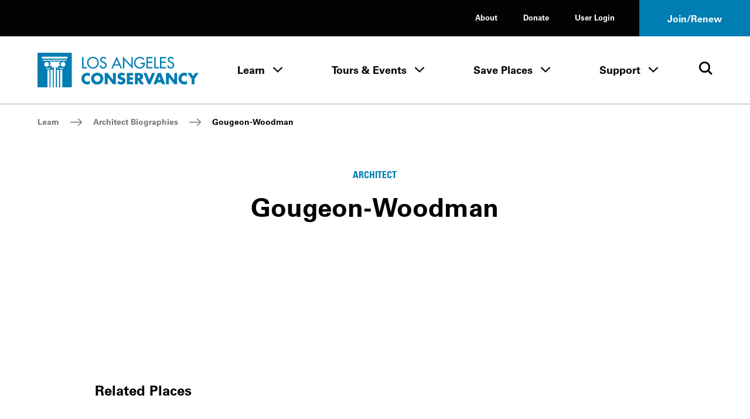

--- FILE ---
content_type: text/html; charset=UTF-8
request_url: http://www.laconservancy.org/learn/architect-biographies/gougeon-woodman/
body_size: 31361
content:
	<!doctype html>
<html class="no-js" lang="en-US">
<!--[if lt IE 9]><html class="no-js no-svg ie lt-ie9 lt-ie8 lt-ie7" lang="en-US"> <![endif]-->
<!--[if IE 9]><html class="no-js no-svg ie ie9 lt-ie9 lt-ie8" lang="en-US"> <![endif]-->
<!--[if gt IE 9]><!--><html class="no-js no-svg" lang="en-US"> <!--<![endif]-->
<head>
  <meta charset="UTF-8" />
  <meta name="description" content="Preserving the historic places that make L.A. County unique">
  <link rel="stylesheet" href="http://www.laconservancy.org/wp-content/themes/laconservancy/style.css" type="text/css" media="screen" />
  <meta http-equiv="Content-Type" content="text/html; charset=UTF-8" />
  <meta http-equiv="X-UA-Compatible" content="IE=edge">
  <meta name="viewport" content="width=device-width, initial-scale=1">
  <link rel="author" href="http://www.laconservancy.org/wp-content/themes/laconservancy/humans.txt" />
  <link rel="profile" href="http://gmpg.org/xfn/11">
  <script>var h = document.documentElement; h.classList.remove('no-js');h.classList.add('js');</script>

  <meta name='robots' content='index, follow, max-image-preview:large, max-snippet:-1, max-video-preview:-1' />
	<style>img:is([sizes="auto" i], [sizes^="auto," i]) { contain-intrinsic-size: 3000px 1500px }</style>
	
	<!-- This site is optimized with the Yoast SEO plugin v23.9 - https://yoast.com/wordpress/plugins/seo/ -->
	<title>Gougeon-Woodman - LA Conservancy</title>
	<link rel="canonical" href="https://www.laconservancy.org/learn/architect-biographies/gougeon-woodman/" />
	<meta property="og:locale" content="en_US" />
	<meta property="og:type" content="article" />
	<meta property="og:title" content="Gougeon-Woodman - LA Conservancy" />
	<meta property="og:url" content="https://www.laconservancy.org/learn/architect-biographies/gougeon-woodman/" />
	<meta property="og:site_name" content="LA Conservancy" />
	<meta property="article:publisher" content="https://www.facebook.com/laconservancy/" />
	<meta property="article:modified_time" content="2023-04-24T00:02:31+00:00" />
	<meta name="twitter:card" content="summary_large_image" />
	<meta name="twitter:site" content="@laconservancy" />
	<script type="application/ld+json" class="yoast-schema-graph">{"@context":"https://schema.org","@graph":[{"@type":"WebPage","@id":"https://www.laconservancy.org/learn/architect-biographies/gougeon-woodman/","url":"https://www.laconservancy.org/learn/architect-biographies/gougeon-woodman/","name":"Gougeon-Woodman - LA Conservancy","isPartOf":{"@id":"https://www.laconservancy.org/#website"},"datePublished":"2013-05-06T17:29:01+00:00","dateModified":"2023-04-24T00:02:31+00:00","breadcrumb":{"@id":"https://www.laconservancy.org/learn/architect-biographies/gougeon-woodman/#breadcrumb"},"inLanguage":"en-US","potentialAction":[{"@type":"ReadAction","target":["https://www.laconservancy.org/learn/architect-biographies/gougeon-woodman/"]}]},{"@type":"BreadcrumbList","@id":"https://www.laconservancy.org/learn/architect-biographies/gougeon-woodman/#breadcrumb","itemListElement":[{"@type":"ListItem","position":1,"name":"Home","item":"https://www.laconservancy.org/"},{"@type":"ListItem","position":2,"name":"People","item":"https://www.laconservancy.org/learn/architect-biographies/"},{"@type":"ListItem","position":3,"name":"Gougeon-Woodman"}]},{"@type":"WebSite","@id":"https://www.laconservancy.org/#website","url":"https://www.laconservancy.org/","name":"LA Conservancy","description":"Preserving the historic places that make L.A. County unique","publisher":{"@id":"https://www.laconservancy.org/#organization"},"potentialAction":[{"@type":"SearchAction","target":{"@type":"EntryPoint","urlTemplate":"https://www.laconservancy.org/?s={search_term_string}"},"query-input":{"@type":"PropertyValueSpecification","valueRequired":true,"valueName":"search_term_string"}}],"inLanguage":"en-US"},{"@type":"Organization","@id":"https://www.laconservancy.org/#organization","name":"LA Conservancy","url":"https://www.laconservancy.org/","logo":{"@type":"ImageObject","inLanguage":"en-US","@id":"https://www.laconservancy.org/#/schema/logo/image/","url":"https://live-laconservancy-wp.pantheonsite.io/wp-content/uploads/2022/11/LAC-logo-horizontal-RGB-Blue.png","contentUrl":"https://live-laconservancy-wp.pantheonsite.io/wp-content/uploads/2022/11/LAC-logo-horizontal-RGB-Blue.png","width":1200,"height":316,"caption":"LA Conservancy"},"image":{"@id":"https://www.laconservancy.org/#/schema/logo/image/"},"sameAs":["https://www.facebook.com/laconservancy/","https://x.com/laconservancy","https://www.instagram.com/laconservancy/","https://www.youtube.com/user/laconservancy"]}]}</script>
	<!-- / Yoast SEO plugin. -->


<link rel='dns-prefetch' href='//www.googletagmanager.com' />
<link rel='dns-prefetch' href='//www.laconservancy.org' />
<link rel="alternate" type="application/rss+xml" title="LA Conservancy &raquo; Feed" href="http://www.laconservancy.org/feed/" />
<link rel='stylesheet' id='wp-block-library-css' href='http://www.laconservancy.org/wp/wp-includes/css/dist/block-library/style.min.css?ver=6.8.1' type='text/css' media='all' />
<style id='classic-theme-styles-inline-css' type='text/css'>
/*! This file is auto-generated */
.wp-block-button__link{color:#fff;background-color:#32373c;border-radius:9999px;box-shadow:none;text-decoration:none;padding:calc(.667em + 2px) calc(1.333em + 2px);font-size:1.125em}.wp-block-file__button{background:#32373c;color:#fff;text-decoration:none}
</style>
<style id='global-styles-inline-css' type='text/css'>
:root{--wp--preset--aspect-ratio--square: 1;--wp--preset--aspect-ratio--4-3: 4/3;--wp--preset--aspect-ratio--3-4: 3/4;--wp--preset--aspect-ratio--3-2: 3/2;--wp--preset--aspect-ratio--2-3: 2/3;--wp--preset--aspect-ratio--16-9: 16/9;--wp--preset--aspect-ratio--9-16: 9/16;--wp--preset--color--black: #000000;--wp--preset--color--cyan-bluish-gray: #abb8c3;--wp--preset--color--white: #ffffff;--wp--preset--color--pale-pink: #f78da7;--wp--preset--color--vivid-red: #cf2e2e;--wp--preset--color--luminous-vivid-orange: #ff6900;--wp--preset--color--luminous-vivid-amber: #fcb900;--wp--preset--color--light-green-cyan: #7bdcb5;--wp--preset--color--vivid-green-cyan: #00d084;--wp--preset--color--pale-cyan-blue: #8ed1fc;--wp--preset--color--vivid-cyan-blue: #0693e3;--wp--preset--color--vivid-purple: #9b51e0;--wp--preset--gradient--vivid-cyan-blue-to-vivid-purple: linear-gradient(135deg,rgba(6,147,227,1) 0%,rgb(155,81,224) 100%);--wp--preset--gradient--light-green-cyan-to-vivid-green-cyan: linear-gradient(135deg,rgb(122,220,180) 0%,rgb(0,208,130) 100%);--wp--preset--gradient--luminous-vivid-amber-to-luminous-vivid-orange: linear-gradient(135deg,rgba(252,185,0,1) 0%,rgba(255,105,0,1) 100%);--wp--preset--gradient--luminous-vivid-orange-to-vivid-red: linear-gradient(135deg,rgba(255,105,0,1) 0%,rgb(207,46,46) 100%);--wp--preset--gradient--very-light-gray-to-cyan-bluish-gray: linear-gradient(135deg,rgb(238,238,238) 0%,rgb(169,184,195) 100%);--wp--preset--gradient--cool-to-warm-spectrum: linear-gradient(135deg,rgb(74,234,220) 0%,rgb(151,120,209) 20%,rgb(207,42,186) 40%,rgb(238,44,130) 60%,rgb(251,105,98) 80%,rgb(254,248,76) 100%);--wp--preset--gradient--blush-light-purple: linear-gradient(135deg,rgb(255,206,236) 0%,rgb(152,150,240) 100%);--wp--preset--gradient--blush-bordeaux: linear-gradient(135deg,rgb(254,205,165) 0%,rgb(254,45,45) 50%,rgb(107,0,62) 100%);--wp--preset--gradient--luminous-dusk: linear-gradient(135deg,rgb(255,203,112) 0%,rgb(199,81,192) 50%,rgb(65,88,208) 100%);--wp--preset--gradient--pale-ocean: linear-gradient(135deg,rgb(255,245,203) 0%,rgb(182,227,212) 50%,rgb(51,167,181) 100%);--wp--preset--gradient--electric-grass: linear-gradient(135deg,rgb(202,248,128) 0%,rgb(113,206,126) 100%);--wp--preset--gradient--midnight: linear-gradient(135deg,rgb(2,3,129) 0%,rgb(40,116,252) 100%);--wp--preset--font-size--small: 13px;--wp--preset--font-size--medium: 20px;--wp--preset--font-size--large: 36px;--wp--preset--font-size--x-large: 42px;--wp--preset--spacing--20: 0.44rem;--wp--preset--spacing--30: 0.67rem;--wp--preset--spacing--40: 1rem;--wp--preset--spacing--50: 1.5rem;--wp--preset--spacing--60: 2.25rem;--wp--preset--spacing--70: 3.38rem;--wp--preset--spacing--80: 5.06rem;--wp--preset--shadow--natural: 6px 6px 9px rgba(0, 0, 0, 0.2);--wp--preset--shadow--deep: 12px 12px 50px rgba(0, 0, 0, 0.4);--wp--preset--shadow--sharp: 6px 6px 0px rgba(0, 0, 0, 0.2);--wp--preset--shadow--outlined: 6px 6px 0px -3px rgba(255, 255, 255, 1), 6px 6px rgba(0, 0, 0, 1);--wp--preset--shadow--crisp: 6px 6px 0px rgba(0, 0, 0, 1);}:where(.is-layout-flex){gap: 0.5em;}:where(.is-layout-grid){gap: 0.5em;}body .is-layout-flex{display: flex;}.is-layout-flex{flex-wrap: wrap;align-items: center;}.is-layout-flex > :is(*, div){margin: 0;}body .is-layout-grid{display: grid;}.is-layout-grid > :is(*, div){margin: 0;}:where(.wp-block-columns.is-layout-flex){gap: 2em;}:where(.wp-block-columns.is-layout-grid){gap: 2em;}:where(.wp-block-post-template.is-layout-flex){gap: 1.25em;}:where(.wp-block-post-template.is-layout-grid){gap: 1.25em;}.has-black-color{color: var(--wp--preset--color--black) !important;}.has-cyan-bluish-gray-color{color: var(--wp--preset--color--cyan-bluish-gray) !important;}.has-white-color{color: var(--wp--preset--color--white) !important;}.has-pale-pink-color{color: var(--wp--preset--color--pale-pink) !important;}.has-vivid-red-color{color: var(--wp--preset--color--vivid-red) !important;}.has-luminous-vivid-orange-color{color: var(--wp--preset--color--luminous-vivid-orange) !important;}.has-luminous-vivid-amber-color{color: var(--wp--preset--color--luminous-vivid-amber) !important;}.has-light-green-cyan-color{color: var(--wp--preset--color--light-green-cyan) !important;}.has-vivid-green-cyan-color{color: var(--wp--preset--color--vivid-green-cyan) !important;}.has-pale-cyan-blue-color{color: var(--wp--preset--color--pale-cyan-blue) !important;}.has-vivid-cyan-blue-color{color: var(--wp--preset--color--vivid-cyan-blue) !important;}.has-vivid-purple-color{color: var(--wp--preset--color--vivid-purple) !important;}.has-black-background-color{background-color: var(--wp--preset--color--black) !important;}.has-cyan-bluish-gray-background-color{background-color: var(--wp--preset--color--cyan-bluish-gray) !important;}.has-white-background-color{background-color: var(--wp--preset--color--white) !important;}.has-pale-pink-background-color{background-color: var(--wp--preset--color--pale-pink) !important;}.has-vivid-red-background-color{background-color: var(--wp--preset--color--vivid-red) !important;}.has-luminous-vivid-orange-background-color{background-color: var(--wp--preset--color--luminous-vivid-orange) !important;}.has-luminous-vivid-amber-background-color{background-color: var(--wp--preset--color--luminous-vivid-amber) !important;}.has-light-green-cyan-background-color{background-color: var(--wp--preset--color--light-green-cyan) !important;}.has-vivid-green-cyan-background-color{background-color: var(--wp--preset--color--vivid-green-cyan) !important;}.has-pale-cyan-blue-background-color{background-color: var(--wp--preset--color--pale-cyan-blue) !important;}.has-vivid-cyan-blue-background-color{background-color: var(--wp--preset--color--vivid-cyan-blue) !important;}.has-vivid-purple-background-color{background-color: var(--wp--preset--color--vivid-purple) !important;}.has-black-border-color{border-color: var(--wp--preset--color--black) !important;}.has-cyan-bluish-gray-border-color{border-color: var(--wp--preset--color--cyan-bluish-gray) !important;}.has-white-border-color{border-color: var(--wp--preset--color--white) !important;}.has-pale-pink-border-color{border-color: var(--wp--preset--color--pale-pink) !important;}.has-vivid-red-border-color{border-color: var(--wp--preset--color--vivid-red) !important;}.has-luminous-vivid-orange-border-color{border-color: var(--wp--preset--color--luminous-vivid-orange) !important;}.has-luminous-vivid-amber-border-color{border-color: var(--wp--preset--color--luminous-vivid-amber) !important;}.has-light-green-cyan-border-color{border-color: var(--wp--preset--color--light-green-cyan) !important;}.has-vivid-green-cyan-border-color{border-color: var(--wp--preset--color--vivid-green-cyan) !important;}.has-pale-cyan-blue-border-color{border-color: var(--wp--preset--color--pale-cyan-blue) !important;}.has-vivid-cyan-blue-border-color{border-color: var(--wp--preset--color--vivid-cyan-blue) !important;}.has-vivid-purple-border-color{border-color: var(--wp--preset--color--vivid-purple) !important;}.has-vivid-cyan-blue-to-vivid-purple-gradient-background{background: var(--wp--preset--gradient--vivid-cyan-blue-to-vivid-purple) !important;}.has-light-green-cyan-to-vivid-green-cyan-gradient-background{background: var(--wp--preset--gradient--light-green-cyan-to-vivid-green-cyan) !important;}.has-luminous-vivid-amber-to-luminous-vivid-orange-gradient-background{background: var(--wp--preset--gradient--luminous-vivid-amber-to-luminous-vivid-orange) !important;}.has-luminous-vivid-orange-to-vivid-red-gradient-background{background: var(--wp--preset--gradient--luminous-vivid-orange-to-vivid-red) !important;}.has-very-light-gray-to-cyan-bluish-gray-gradient-background{background: var(--wp--preset--gradient--very-light-gray-to-cyan-bluish-gray) !important;}.has-cool-to-warm-spectrum-gradient-background{background: var(--wp--preset--gradient--cool-to-warm-spectrum) !important;}.has-blush-light-purple-gradient-background{background: var(--wp--preset--gradient--blush-light-purple) !important;}.has-blush-bordeaux-gradient-background{background: var(--wp--preset--gradient--blush-bordeaux) !important;}.has-luminous-dusk-gradient-background{background: var(--wp--preset--gradient--luminous-dusk) !important;}.has-pale-ocean-gradient-background{background: var(--wp--preset--gradient--pale-ocean) !important;}.has-electric-grass-gradient-background{background: var(--wp--preset--gradient--electric-grass) !important;}.has-midnight-gradient-background{background: var(--wp--preset--gradient--midnight) !important;}.has-small-font-size{font-size: var(--wp--preset--font-size--small) !important;}.has-medium-font-size{font-size: var(--wp--preset--font-size--medium) !important;}.has-large-font-size{font-size: var(--wp--preset--font-size--large) !important;}.has-x-large-font-size{font-size: var(--wp--preset--font-size--x-large) !important;}
:where(.wp-block-post-template.is-layout-flex){gap: 1.25em;}:where(.wp-block-post-template.is-layout-grid){gap: 1.25em;}
:where(.wp-block-columns.is-layout-flex){gap: 2em;}:where(.wp-block-columns.is-layout-grid){gap: 2em;}
:root :where(.wp-block-pullquote){font-size: 1.5em;line-height: 1.6;}
</style>
<link rel='stylesheet' id='laconservancy-css-css' href='http://www.laconservancy.org/wp-content/themes/laconservancy/assets/dist/css/app.css' type='text/css' media='all' />

<!-- Google tag (gtag.js) snippet added by Site Kit -->

<!-- Google Analytics snippet added by Site Kit -->
<script type="text/javascript" src="https://www.googletagmanager.com/gtag/js?id=GT-MJS24GW" id="google_gtagjs-js" async></script>
<script type="text/javascript" id="google_gtagjs-js-after">
/* <![CDATA[ */
window.dataLayer = window.dataLayer || [];function gtag(){dataLayer.push(arguments);}
gtag("set","linker",{"domains":["www.laconservancy.org"]});
gtag("js", new Date());
gtag("set", "developer_id.dZTNiMT", true);
gtag("config", "GT-MJS24GW");
/* ]]> */
</script>

<!-- End Google tag (gtag.js) snippet added by Site Kit -->
<script type="text/javascript" src="http://www.laconservancy.org/wp/wp-includes/js/jquery/jquery.min.js?ver=3.7.1" id="jquery-core-js"></script>
<script>window.jQuery || document.write('<script src="http://www.laconservancy.org/wp/wp-includes/js/jquery/jquery.js"><\/script>')</script>
<script type="text/javascript" src="http://www.laconservancy.org/wp/wp-includes/js/jquery/jquery-migrate.min.js?ver=3.4.1" id="jquery-migrate-js"></script>
<meta name="generator" content="Site Kit by Google 1.152.1" /><style type="text/css">.broken_link, a.broken_link {
	text-decoration: line-through;
}</style>

  <link rel="apple-touch-icon" sizes="180x180" href="/favicon/apple-touch-icon.png">
  <link rel="icon" type="image/png" sizes="32x32" href="/favicon/favicon-32x32.png">
  <link rel="icon" type="image/png" sizes="16x16" href="/favicon/favicon-16x16.png">
  <link rel="manifest" href="/favicon/site.webmanifest">
  <link rel="mask-icon" href="/favicon/safari-pinned-tab.svg" color="#0089c4">
  <meta name="msapplication-TileColor" content="#2d89ef">
  <meta name="theme-color" content="#ffffff">
	</head><body class="wp-singular people-template-default single single-people postid-7696 wp-theme-laconservancy">

<a href="#main-content" class="o-skip-link o-skip-link--fixed o-skip-link--main u-sr-only u-sr-focusable">
	<span>Skip to main content</span>
</a>

	<header id="site-header" class="c-site-header">
	<div id="js-sticky-nav" class="c-site-header__stick">
		
<div class="c-site-header__mobile">
	<div class="c-site-header__m-bar">
		<div class="c-site-header__m-bar-logo">
			<a href="/" class="c-site-header__m-bar-logo-link">
        <span class="u-sr-only">Home - Los Angeles Conservancy</span>
        <span aria-hidden="true">
          <svg width="300" height="64" viewBox="0 0 300 64" fill="none" xmlns="http://www.w3.org/2000/svg">
  <path d="M85.5599 26.5817H91.9322V28.9827H82.9313V7.97679H85.5485V26.5817H85.5599ZM111.573 18.4797C111.573 23.2704 107.726 26.98 103.186 26.98C98.6459 26.98 94.7997 23.2704 94.7997 18.4797C94.7997 13.6891 98.2476 9.97952 103.186 9.97952C108.125 9.97952 111.573 13.8484 111.573 18.4797ZM114.19 18.4797C114.19 12.4602 109.206 7.533 103.186 7.533C97.1666 7.533 92.1825 12.4602 92.1825 18.4797C92.1825 24.4993 97.1097 29.4265 103.186 29.4265C109.263 29.4265 114.19 24.7155 114.19 18.4797M128.129 10.7078C126.991 8.67091 125.068 7.533 122.724 7.533C119.549 7.533 116.545 9.56987 116.545 12.9609C116.545 15.8853 118.719 17.2508 121.108 18.2863L122.553 18.9008C124.363 19.6518 126.172 20.6304 126.172 22.8835C126.172 25.1365 124.556 26.98 122.303 26.98C120.05 26.98 118.218 25.3072 118.241 22.9973L115.589 23.5548C116.033 26.9231 118.673 29.4265 122.076 29.4265C125.831 29.4265 128.789 26.6955 128.789 22.8835C128.789 19.3787 126.559 17.7287 123.578 16.5567L122.076 15.9763C120.767 15.4756 119.151 14.6108 119.151 12.9722C119.151 11.1288 120.983 9.9909 122.656 9.9909C124.329 9.9909 125.25 10.6623 126.024 11.9709L128.118 10.7192L128.129 10.7078ZM151.229 21.3245H143.764L147.497 12.8357L151.229 21.3245ZM152.321 23.7142L154.711 28.9827H157.522L147.497 7.08921L137.472 28.9827H140.282L142.672 23.7142H152.31H152.321ZM159.024 28.9827H161.641V13.325L177.401 29.8361V7.97679H174.784V23.4866L159.024 6.96404V28.9827V28.9827ZM191.932 18.4001V20.8011H197.371C197.258 24.2262 193.753 27.0369 190.487 27.0369C185.947 27.0369 182.328 22.8607 182.328 18.457C182.328 13.746 186.004 9.934 190.715 9.934C193.275 9.934 195.812 11.2995 197.314 13.3591L199.158 11.6067C197.098 9.01229 193.867 7.54438 190.612 7.54438C184.57 7.54438 179.722 12.5057 179.722 18.548C179.722 24.5903 184.456 29.4379 190.328 29.4379C196.199 29.4379 200.273 25.0114 200.273 19.2421V18.4001H191.944H191.932ZM202.845 28.9827H214.122V26.5817H205.462V18.6391H213.871V16.2494H205.462V10.3778H214.122V7.97679H202.845V28.9827V28.9827ZM219.97 7.97679H217.353V28.9827H226.343V26.5817H219.97V7.97679V7.97679ZM228.072 28.9827H239.349V26.5817H230.69V18.6391H239.099V16.2494H230.69V10.3778H239.349V7.97679H228.072V28.9827V28.9827ZM253.994 10.7078C252.856 8.67091 250.933 7.533 248.589 7.533C245.414 7.533 242.41 9.56987 242.41 12.9609C242.41 15.8853 244.583 17.2508 246.973 18.2863L248.418 18.9008C250.228 19.6518 252.037 20.6304 252.037 22.8835C252.037 25.1365 250.421 26.98 248.168 26.98C245.915 26.98 244.071 25.3072 244.094 22.9973L241.443 23.5548C241.887 26.9231 244.538 29.4265 247.929 29.4265C251.695 29.4265 254.643 26.6955 254.643 22.8835C254.643 19.3787 252.412 17.7287 249.431 16.5567L247.929 15.9763C246.62 15.4756 245.005 14.6108 245.005 12.9722C245.005 11.1288 246.837 9.9909 248.509 9.9909C250.182 9.9909 251.104 10.6623 251.878 11.9709L253.971 10.7192L253.994 10.7078ZM97.4966 38.0405C95.9035 37.3805 94.3104 36.9936 92.5808 36.9936C89.6677 36.9936 86.7319 38.2567 84.695 40.3391C82.7151 42.376 81.6454 45.0842 81.6454 47.9176C81.6454 50.99 82.6923 53.6868 84.9681 55.7465C87.1074 57.6923 89.8612 58.7961 92.7401 58.7961C94.4128 58.7961 95.71 58.3864 97.4852 57.8402V51.3883C96.3587 52.731 94.5949 53.5844 92.8425 53.5844C89.497 53.5844 87.244 51.2176 87.244 47.9517C87.244 44.6859 89.4743 42.2167 92.7628 42.2167C94.5949 42.2167 96.3928 43.0132 97.4852 44.4925V38.0405H97.4966ZM105.371 47.5421C105.371 44.6859 108.011 42.0801 111.22 42.0801C114.429 42.0801 117.069 44.6859 117.069 47.5421C117.069 51.1152 114.429 53.721 111.22 53.721C108.011 53.721 105.371 51.1152 105.371 47.5421ZM122.679 47.5193C122.679 41.2494 117.183 36.8571 111.231 36.8571C105.28 36.8571 99.7724 41.2494 99.7724 47.5193C99.7724 54.2103 104.586 58.944 111.231 58.944C117.877 58.944 122.679 54.2103 122.679 47.5193ZM125.159 58.2499H130.542V45.5621H130.599L140.453 58.2499H145.835V37.5398H140.453V50.2048H140.407L130.542 37.5398H125.159V58.2499V58.2499ZM162.858 38.7005C161.015 37.6536 158.466 36.9936 156.372 36.9936C152.23 36.9936 149.238 39.7474 149.238 43.9463C149.238 48.1452 151.457 48.8279 154.836 49.7952C155.997 50.1252 158.102 50.6486 158.102 52.162C158.102 53.6755 156.759 54.2558 155.496 54.2558C153.653 54.2558 152.06 53.2886 150.717 52.1165L148.407 56.452C150.523 57.9313 153.072 58.8075 155.69 58.8075C157.772 58.8075 159.945 58.2385 161.573 56.8616C163.223 55.462 163.712 53.3455 163.712 51.2858C163.712 47.9404 161.493 46.4838 158.603 45.6304L157.226 45.2208C156.304 44.9249 154.836 44.447 154.836 43.2408C154.836 42.0346 156.156 41.5111 157.146 41.5111C158.466 41.5111 159.729 42.0573 160.719 42.888L162.858 38.7119V38.7005ZM178.038 42.1029V37.5398H166.261V58.2499H178.038V53.6982H171.643V50.1252H177.708V45.5735H171.643V42.1142H178.038V42.1029ZM186.732 41.6591H187.255C189.019 41.6591 190.999 41.9891 190.999 44.2421C190.999 46.4952 189.019 46.8252 187.255 46.8252H186.732V41.6591V41.6591ZM192.057 49.761C194.993 49.2376 196.586 46.7683 196.586 43.9121C196.586 39.497 193.48 37.5398 189.383 37.5398H181.338V58.2499H186.721V50.2845H186.777L191.853 58.2499H198.543L192.046 49.761H192.057ZM203.152 37.5398H197.303L206.008 58.2499H210.184L219.026 37.5398H213.166L208.147 50.1138L203.152 37.5398V37.5398ZM229.119 50.5348H224.647L226.878 43.9463H226.934L229.131 50.5348H229.119ZM230.576 54.6541L231.919 58.2499H237.654L229.859 37.5398H223.976L216.01 58.2499H221.723L223.157 54.6541H230.576V54.6541ZM239.326 58.2499H244.709V45.5621H244.766L254.631 58.2499H260.014V37.5398H254.631V50.2048H254.574L244.709 37.5398H239.326V58.2499ZM278.311 38.0405C276.718 37.3805 275.125 36.9936 273.396 36.9936C270.482 36.9936 267.547 38.2567 265.51 40.3391C263.53 42.376 262.46 45.0842 262.46 47.9176C262.46 50.99 263.496 53.6868 265.783 55.7465C267.922 57.6923 270.676 58.7961 273.555 58.7961C275.228 58.7961 276.525 58.3864 278.311 57.8402V51.3883C277.185 52.731 275.421 53.5844 273.669 53.5844C270.323 53.5844 268.07 51.2176 268.07 47.9517C268.07 44.6859 270.289 42.2167 273.589 42.2167C275.432 42.2167 277.219 43.0132 278.311 44.4925V38.0405V38.0405ZM286.982 48.3045V58.2499H292.365V48.3045L300 37.5398H293.548L289.668 43.1725L285.799 37.5398H279.347L286.982 48.3045ZM63.8826 0V63.8826H46.1766V31.3496H42.3418V63.8826H40.1798V31.3496H36.3564V63.8826H34.1944V31.4292L33.9213 25.8648L38.0064 29.1306L37.7333 23.9645L42.6377 25.33L39.9181 20.1639L42.9108 16.6249H21.6545L24.6586 20.1639L21.939 25.33L26.8434 23.9645L26.5703 29.1306L30.6554 25.8648L30.371 31.4406V63.8826H28.2089V31.3496H24.3855V63.8826H22.2235V31.3496H18.4001V63.8826H0V0H63.8826ZM16.8411 25.8534C19.299 25.8534 21.2904 23.8621 21.2904 21.4042C21.2904 18.9463 19.299 16.9549 16.8411 16.9549C14.3832 16.9549 12.3919 18.9463 12.3919 21.4042C12.3919 23.8621 14.3832 25.8534 16.8411 25.8534ZM15.8284 28.0837L16.3746 29.4379H23.8393V28.0837H15.8284ZM48.6117 28.0837H40.7146V29.4379H48.0655L48.6004 28.0951L48.6117 28.0837ZM52.0482 21.3928C52.0482 18.9349 50.0569 16.9436 47.599 16.9436C45.1411 16.9436 43.1384 18.9349 43.1384 21.3928C43.1384 23.8507 45.1297 25.8421 47.599 25.8421C50.0683 25.8421 52.0482 23.8507 52.0482 21.3928V21.3928ZM54.3013 12.8926H9.56987L10.2754 14.6563H53.5958L54.3013 12.8926ZM56.5089 7.38507H7.36231L8.77333 10.924H55.0979L56.5202 7.38507H56.5089Z" fill="currentColor"/>
</svg>
        </span>
			</a>
		</div>
		<div class="c-site-header__m-bar-menu">
			<button class="c-site-header__m-bar-toggle js-modal-toggle" data-modalid="site-header-mobile-nav">
				<span class="u-sr-only">Toggle Menu</span>
				<span class="c-site-header__m-bar-lines">
					<span class="c-site-header__m-bar-line"></span>
					<span class="c-site-header__m-bar-line"></span>
					<span class="c-site-header__m-bar-line"></span>
				</span>
			</button>
		</div>
	</div>
</div>





<section id="site-header-mobile-nav" class="c-modal c-modal--scroll-top c-modal--mobile-only c-site-header__m-menu" role="dialog" aria-modal="false" aria-hidden="true" aria-labelledby="modal-title-4526-title">
			<div class="c-site-header__mobile">
			<div class="c-site-header__m-bar">
				<div class="c-site-header__m-bar-logo">
					<a href="/" class="c-site-header__m-bar-logo c-site-header__m-bar-logo--modal">
            <span class="u-sr-only">Home - Los Angeles Conservancy</span>
            <span aria-hidden="true">
              <svg width="300" height="64" viewBox="0 0 300 64" fill="none" xmlns="http://www.w3.org/2000/svg">
  <path d="M85.5599 26.5817H91.9322V28.9827H82.9313V7.97679H85.5485V26.5817H85.5599ZM111.573 18.4797C111.573 23.2704 107.726 26.98 103.186 26.98C98.6459 26.98 94.7997 23.2704 94.7997 18.4797C94.7997 13.6891 98.2476 9.97952 103.186 9.97952C108.125 9.97952 111.573 13.8484 111.573 18.4797ZM114.19 18.4797C114.19 12.4602 109.206 7.533 103.186 7.533C97.1666 7.533 92.1825 12.4602 92.1825 18.4797C92.1825 24.4993 97.1097 29.4265 103.186 29.4265C109.263 29.4265 114.19 24.7155 114.19 18.4797M128.129 10.7078C126.991 8.67091 125.068 7.533 122.724 7.533C119.549 7.533 116.545 9.56987 116.545 12.9609C116.545 15.8853 118.719 17.2508 121.108 18.2863L122.553 18.9008C124.363 19.6518 126.172 20.6304 126.172 22.8835C126.172 25.1365 124.556 26.98 122.303 26.98C120.05 26.98 118.218 25.3072 118.241 22.9973L115.589 23.5548C116.033 26.9231 118.673 29.4265 122.076 29.4265C125.831 29.4265 128.789 26.6955 128.789 22.8835C128.789 19.3787 126.559 17.7287 123.578 16.5567L122.076 15.9763C120.767 15.4756 119.151 14.6108 119.151 12.9722C119.151 11.1288 120.983 9.9909 122.656 9.9909C124.329 9.9909 125.25 10.6623 126.024 11.9709L128.118 10.7192L128.129 10.7078ZM151.229 21.3245H143.764L147.497 12.8357L151.229 21.3245ZM152.321 23.7142L154.711 28.9827H157.522L147.497 7.08921L137.472 28.9827H140.282L142.672 23.7142H152.31H152.321ZM159.024 28.9827H161.641V13.325L177.401 29.8361V7.97679H174.784V23.4866L159.024 6.96404V28.9827V28.9827ZM191.932 18.4001V20.8011H197.371C197.258 24.2262 193.753 27.0369 190.487 27.0369C185.947 27.0369 182.328 22.8607 182.328 18.457C182.328 13.746 186.004 9.934 190.715 9.934C193.275 9.934 195.812 11.2995 197.314 13.3591L199.158 11.6067C197.098 9.01229 193.867 7.54438 190.612 7.54438C184.57 7.54438 179.722 12.5057 179.722 18.548C179.722 24.5903 184.456 29.4379 190.328 29.4379C196.199 29.4379 200.273 25.0114 200.273 19.2421V18.4001H191.944H191.932ZM202.845 28.9827H214.122V26.5817H205.462V18.6391H213.871V16.2494H205.462V10.3778H214.122V7.97679H202.845V28.9827V28.9827ZM219.97 7.97679H217.353V28.9827H226.343V26.5817H219.97V7.97679V7.97679ZM228.072 28.9827H239.349V26.5817H230.69V18.6391H239.099V16.2494H230.69V10.3778H239.349V7.97679H228.072V28.9827V28.9827ZM253.994 10.7078C252.856 8.67091 250.933 7.533 248.589 7.533C245.414 7.533 242.41 9.56987 242.41 12.9609C242.41 15.8853 244.583 17.2508 246.973 18.2863L248.418 18.9008C250.228 19.6518 252.037 20.6304 252.037 22.8835C252.037 25.1365 250.421 26.98 248.168 26.98C245.915 26.98 244.071 25.3072 244.094 22.9973L241.443 23.5548C241.887 26.9231 244.538 29.4265 247.929 29.4265C251.695 29.4265 254.643 26.6955 254.643 22.8835C254.643 19.3787 252.412 17.7287 249.431 16.5567L247.929 15.9763C246.62 15.4756 245.005 14.6108 245.005 12.9722C245.005 11.1288 246.837 9.9909 248.509 9.9909C250.182 9.9909 251.104 10.6623 251.878 11.9709L253.971 10.7192L253.994 10.7078ZM97.4966 38.0405C95.9035 37.3805 94.3104 36.9936 92.5808 36.9936C89.6677 36.9936 86.7319 38.2567 84.695 40.3391C82.7151 42.376 81.6454 45.0842 81.6454 47.9176C81.6454 50.99 82.6923 53.6868 84.9681 55.7465C87.1074 57.6923 89.8612 58.7961 92.7401 58.7961C94.4128 58.7961 95.71 58.3864 97.4852 57.8402V51.3883C96.3587 52.731 94.5949 53.5844 92.8425 53.5844C89.497 53.5844 87.244 51.2176 87.244 47.9517C87.244 44.6859 89.4743 42.2167 92.7628 42.2167C94.5949 42.2167 96.3928 43.0132 97.4852 44.4925V38.0405H97.4966ZM105.371 47.5421C105.371 44.6859 108.011 42.0801 111.22 42.0801C114.429 42.0801 117.069 44.6859 117.069 47.5421C117.069 51.1152 114.429 53.721 111.22 53.721C108.011 53.721 105.371 51.1152 105.371 47.5421ZM122.679 47.5193C122.679 41.2494 117.183 36.8571 111.231 36.8571C105.28 36.8571 99.7724 41.2494 99.7724 47.5193C99.7724 54.2103 104.586 58.944 111.231 58.944C117.877 58.944 122.679 54.2103 122.679 47.5193ZM125.159 58.2499H130.542V45.5621H130.599L140.453 58.2499H145.835V37.5398H140.453V50.2048H140.407L130.542 37.5398H125.159V58.2499V58.2499ZM162.858 38.7005C161.015 37.6536 158.466 36.9936 156.372 36.9936C152.23 36.9936 149.238 39.7474 149.238 43.9463C149.238 48.1452 151.457 48.8279 154.836 49.7952C155.997 50.1252 158.102 50.6486 158.102 52.162C158.102 53.6755 156.759 54.2558 155.496 54.2558C153.653 54.2558 152.06 53.2886 150.717 52.1165L148.407 56.452C150.523 57.9313 153.072 58.8075 155.69 58.8075C157.772 58.8075 159.945 58.2385 161.573 56.8616C163.223 55.462 163.712 53.3455 163.712 51.2858C163.712 47.9404 161.493 46.4838 158.603 45.6304L157.226 45.2208C156.304 44.9249 154.836 44.447 154.836 43.2408C154.836 42.0346 156.156 41.5111 157.146 41.5111C158.466 41.5111 159.729 42.0573 160.719 42.888L162.858 38.7119V38.7005ZM178.038 42.1029V37.5398H166.261V58.2499H178.038V53.6982H171.643V50.1252H177.708V45.5735H171.643V42.1142H178.038V42.1029ZM186.732 41.6591H187.255C189.019 41.6591 190.999 41.9891 190.999 44.2421C190.999 46.4952 189.019 46.8252 187.255 46.8252H186.732V41.6591V41.6591ZM192.057 49.761C194.993 49.2376 196.586 46.7683 196.586 43.9121C196.586 39.497 193.48 37.5398 189.383 37.5398H181.338V58.2499H186.721V50.2845H186.777L191.853 58.2499H198.543L192.046 49.761H192.057ZM203.152 37.5398H197.303L206.008 58.2499H210.184L219.026 37.5398H213.166L208.147 50.1138L203.152 37.5398V37.5398ZM229.119 50.5348H224.647L226.878 43.9463H226.934L229.131 50.5348H229.119ZM230.576 54.6541L231.919 58.2499H237.654L229.859 37.5398H223.976L216.01 58.2499H221.723L223.157 54.6541H230.576V54.6541ZM239.326 58.2499H244.709V45.5621H244.766L254.631 58.2499H260.014V37.5398H254.631V50.2048H254.574L244.709 37.5398H239.326V58.2499ZM278.311 38.0405C276.718 37.3805 275.125 36.9936 273.396 36.9936C270.482 36.9936 267.547 38.2567 265.51 40.3391C263.53 42.376 262.46 45.0842 262.46 47.9176C262.46 50.99 263.496 53.6868 265.783 55.7465C267.922 57.6923 270.676 58.7961 273.555 58.7961C275.228 58.7961 276.525 58.3864 278.311 57.8402V51.3883C277.185 52.731 275.421 53.5844 273.669 53.5844C270.323 53.5844 268.07 51.2176 268.07 47.9517C268.07 44.6859 270.289 42.2167 273.589 42.2167C275.432 42.2167 277.219 43.0132 278.311 44.4925V38.0405V38.0405ZM286.982 48.3045V58.2499H292.365V48.3045L300 37.5398H293.548L289.668 43.1725L285.799 37.5398H279.347L286.982 48.3045ZM63.8826 0V63.8826H46.1766V31.3496H42.3418V63.8826H40.1798V31.3496H36.3564V63.8826H34.1944V31.4292L33.9213 25.8648L38.0064 29.1306L37.7333 23.9645L42.6377 25.33L39.9181 20.1639L42.9108 16.6249H21.6545L24.6586 20.1639L21.939 25.33L26.8434 23.9645L26.5703 29.1306L30.6554 25.8648L30.371 31.4406V63.8826H28.2089V31.3496H24.3855V63.8826H22.2235V31.3496H18.4001V63.8826H0V0H63.8826ZM16.8411 25.8534C19.299 25.8534 21.2904 23.8621 21.2904 21.4042C21.2904 18.9463 19.299 16.9549 16.8411 16.9549C14.3832 16.9549 12.3919 18.9463 12.3919 21.4042C12.3919 23.8621 14.3832 25.8534 16.8411 25.8534ZM15.8284 28.0837L16.3746 29.4379H23.8393V28.0837H15.8284ZM48.6117 28.0837H40.7146V29.4379H48.0655L48.6004 28.0951L48.6117 28.0837ZM52.0482 21.3928C52.0482 18.9349 50.0569 16.9436 47.599 16.9436C45.1411 16.9436 43.1384 18.9349 43.1384 21.3928C43.1384 23.8507 45.1297 25.8421 47.599 25.8421C50.0683 25.8421 52.0482 23.8507 52.0482 21.3928V21.3928ZM54.3013 12.8926H9.56987L10.2754 14.6563H53.5958L54.3013 12.8926ZM56.5089 7.38507H7.36231L8.77333 10.924H55.0979L56.5202 7.38507H56.5089Z" fill="currentColor"/>
</svg>
            </span>
					</a>
				</div>
				<div class="c-site-header__m-bar-menu">
					<button class="c-site-header__m-bar-toggle c-modal__close js-modal-toggle" data-modalid="site-header-mobile-nav">
						<span class="u-sr-only">Toggle Menu</span>
						<span class="c-site-header__m-bar-lines">
							<span class="c-site-header__m-bar-line"></span>
							<span class="c-site-header__m-bar-line"></span>
							<span class="c-site-header__m-bar-line"></span>
						</span>
					</button>
				</div>
			</div>
		</div>
		<div class="c-modal__content ">
		<div class="c-modal__content-inner ">
			<h1 id="modal-title-4526-title" class="u-sr-only">Search the Site</h1>
					<div class="c-site-header__m-menu-inner">
							<nav class="c-site-header__m-nav" aria-labelledby="site-header-primary-nav-title-mm">
					<h2 id="site-header-primary-nav-title-mm" class="u-sr-only">Primary Navigation</h2>
					<ul class="c-site-header__m-nav-items">
																																																								
							<li class="c-site-header__m-nav-item c-site-header__m-nav-item--parent js-dropdown-trigger-parent">
								<a href="http://www.laconservancy.org/learn/" class="c-site-header__m-nav-link c-site-header__m-nav-link--parent" >
									Learn
								</a>

																	<div class="c-site-header__m-subnav">
																																	<h3 class="c-site-header__m-subnav-header">
																											Historic L.A.
														<button class="c-site-header__m-nav-item-button js-accordion-toggle">
															<span class="u-sr-only">
																Learn
																menu
															</span>
															<span aria-hidden="true"><svg width="16" height="10" viewbox="0 0 16 10" fill="none" xmlns="http://www.w3.org/2000/svg">
	<path fill-rule="evenodd" clip-rule="evenodd" d="M15.6818 2.33692L8.76818 9.18483C8.34393 9.60506 7.65607 9.60506 7.23182 9.18483L0.31819 2.33692C-0.106064 1.9167 -0.106064 1.23539 0.318191 0.815166C0.742446 0.394944 1.4303 0.394944 1.85455 0.815166L8 6.9022L14.1454 0.815166C14.5697 0.394944 15.2576 0.394944 15.6818 0.815167C16.1061 1.23539 16.1061 1.9167 15.6818 2.33692Z" fill="currentColor"/>
</svg>
</span>
														</button>
																									</h3>

												<ul class="c-site-header__m-subnav-items"  aria-hidden="true" >
																																																																					<li class="c-site-header__m-subnav-item">
															<a href="http://www.laconservancy.org/learn/explore-historic-places-in-la/" class="c-site-header__m-subnav-link">
																Explore Historic Places in L.A.
															</a>
														</li>
																																																																					<li class="c-site-header__m-subnav-item">
															<a href="http://www.laconservancy.org/learn/architect-biographies/" class="c-site-header__m-subnav-link">
																Architect Biographies
															</a>
														</li>
																																																																					<li class="c-site-header__m-subnav-item">
															<a href="http://www.laconservancy.org/learn/historic-sites-for-special-events/" class="c-site-header__m-subnav-link">
																Historic Sites for Special Events
															</a>
														</li>
																									</ul>
																																												<h3 class="c-site-header__m-subnav-header">
																											Curating the City
														<button class="c-site-header__m-nav-item-button js-accordion-toggle">
															<span class="u-sr-only">
																Learn
																menu
															</span>
															<span aria-hidden="true"><svg width="16" height="10" viewbox="0 0 16 10" fill="none" xmlns="http://www.w3.org/2000/svg">
	<path fill-rule="evenodd" clip-rule="evenodd" d="M15.6818 2.33692L8.76818 9.18483C8.34393 9.60506 7.65607 9.60506 7.23182 9.18483L0.31819 2.33692C-0.106064 1.9167 -0.106064 1.23539 0.318191 0.815166C0.742446 0.394944 1.4303 0.394944 1.85455 0.815166L8 6.9022L14.1454 0.815166C14.5697 0.394944 15.2576 0.394944 15.6818 0.815167C16.1061 1.23539 16.1061 1.9167 15.6818 2.33692Z" fill="currentColor"/>
</svg>
</span>
														</button>
																									</h3>

												<ul class="c-site-header__m-subnav-items"  aria-hidden="true" >
																																																																					<li class="c-site-header__m-subnav-item">
															<a href="http://www.laconservancy.org/70s-turn-50/" class="c-site-header__m-subnav-link">
																The ’70s Turn 50
															</a>
														</li>
																																																																					<li class="c-site-header__m-subnav-item">
															<a href="http://www.laconservancy.org/eastside-l-a/" class="c-site-header__m-subnav-link">
																Explore Eastside L.A.
															</a>
														</li>
																																																																					<li class="c-site-header__m-subnav-item">
															<a href="http://www.laconservancy.org/curating-the-city-legacy-businesses/" class="c-site-header__m-subnav-link">
																L.A.'s Legacy Businesses
															</a>
														</li>
																																																																					<li class="c-site-header__m-subnav-item">
															<a href="http://www.laconservancy.org/lgbtq-historic-places-in-l-a/" class="c-site-header__m-subnav-link">
																LGBTQ Historic Places in L.A.
															</a>
														</li>
																																																																					<li class="c-site-header__m-subnav-item">
															<a href="http://www.laconservancy.org/curating-the-city-we-heart-garden-apartments/" class="c-site-header__m-subnav-link">
																We Heart Garden Apartments!
															</a>
														</li>
																									</ul>
																																												<h3 class="c-site-header__m-subnav-header">
																											L.A. Storyhood
														<button class="c-site-header__m-nav-item-button js-accordion-toggle">
															<span class="u-sr-only">
																Learn
																menu
															</span>
															<span aria-hidden="true"><svg width="16" height="10" viewbox="0 0 16 10" fill="none" xmlns="http://www.w3.org/2000/svg">
	<path fill-rule="evenodd" clip-rule="evenodd" d="M15.6818 2.33692L8.76818 9.18483C8.34393 9.60506 7.65607 9.60506 7.23182 9.18483L0.31819 2.33692C-0.106064 1.9167 -0.106064 1.23539 0.318191 0.815166C0.742446 0.394944 1.4303 0.394944 1.85455 0.815166L8 6.9022L14.1454 0.815166C14.5697 0.394944 15.2576 0.394944 15.6818 0.815167C16.1061 1.23539 16.1061 1.9167 15.6818 2.33692Z" fill="currentColor"/>
</svg>
</span>
														</button>
																									</h3>

												<ul class="c-site-header__m-subnav-items"  aria-hidden="true" >
																																																																					<li class="c-site-header__m-subnav-item">
															<a href="http://www.laconservancy.org/feature-stories/" class="c-site-header__m-subnav-link">
																Featured Stories
															</a>
														</li>
																																																																					<li class="c-site-header__m-subnav-item">
															<a href="http://www.laconservancy.org/in-memoriam/" class="c-site-header__m-subnav-link">
																In Memoriam
															</a>
														</li>
																									</ul>
																																												<h3 class="c-site-header__m-subnav-header">
																											Student & Family Programs
														<button class="c-site-header__m-nav-item-button js-accordion-toggle">
															<span class="u-sr-only">
																Learn
																menu
															</span>
															<span aria-hidden="true"><svg width="16" height="10" viewbox="0 0 16 10" fill="none" xmlns="http://www.w3.org/2000/svg">
	<path fill-rule="evenodd" clip-rule="evenodd" d="M15.6818 2.33692L8.76818 9.18483C8.34393 9.60506 7.65607 9.60506 7.23182 9.18483L0.31819 2.33692C-0.106064 1.9167 -0.106064 1.23539 0.318191 0.815166C0.742446 0.394944 1.4303 0.394944 1.85455 0.815166L8 6.9022L14.1454 0.815166C14.5697 0.394944 15.2576 0.394944 15.6818 0.815167C16.1061 1.23539 16.1061 1.9167 15.6818 2.33692Z" fill="currentColor"/>
</svg>
</span>
														</button>
																									</h3>

												<ul class="c-site-header__m-subnav-items"  aria-hidden="true" >
																																																																					<li class="c-site-header__m-subnav-item">
															<a href="http://www.laconservancy.org/learn/student-field-trips-2/" class="c-site-header__m-subnav-link">
																Student Field Trips
															</a>
														</li>
																																																																					<li class="c-site-header__m-subnav-item">
															<a href="http://www.laconservancy.org/learn/student-workshops/" class="c-site-header__m-subnav-link">
																Student Workshops
															</a>
														</li>
																																																																					<li class="c-site-header__m-subnav-item">
															<a href="http://www.laconservancy.org/community-leadership-boot-camp-next-generation/" class="c-site-header__m-subnav-link">
																Community Leadership Boot Camp: Next Generation
															</a>
														</li>
																																																																					<li class="c-site-header__m-subnav-item">
															<a href="http://www.laconservancy.org/the-heritage-project/" class="c-site-header__m-subnav-link">
																The Heritage Project
															</a>
														</li>
																																																																					<li class="c-site-header__m-subnav-item">
															<a href="http://www.laconservancy.org/learn/people-places-book-list-for-kids/" class="c-site-header__m-subnav-link">
																2025-26 People + Places Book List for Kids
															</a>
														</li>
																																																																					<li class="c-site-header__m-subnav-item">
															<a href="http://www.laconservancy.org/learn/tours-for-teachers/" class="c-site-header__m-subnav-link">
																Tours for Teachers
															</a>
														</li>
																																																																					<li class="c-site-header__m-subnav-item">
															<a href="http://www.laconservancy.org/learn/educational-resources/" class="c-site-header__m-subnav-link">
																Educational Resources
															</a>
														</li>
																									</ul>
																														</div>
															</li>
																																																								
							<li class="c-site-header__m-nav-item c-site-header__m-nav-item--parent js-dropdown-trigger-parent">
								<a href="http://www.laconservancy.org/tours-events/" class="c-site-header__m-nav-link c-site-header__m-nav-link--parent" >
									Tours &#038; Events
								</a>

																	<div class="c-site-header__m-subnav">
																																	<h3 class="c-site-header__m-subnav-header">
																											Events
														<button class="c-site-header__m-nav-item-button js-accordion-toggle">
															<span class="u-sr-only">
																Tours &#038; Events
																menu
															</span>
															<span aria-hidden="true"><svg width="16" height="10" viewbox="0 0 16 10" fill="none" xmlns="http://www.w3.org/2000/svg">
	<path fill-rule="evenodd" clip-rule="evenodd" d="M15.6818 2.33692L8.76818 9.18483C8.34393 9.60506 7.65607 9.60506 7.23182 9.18483L0.31819 2.33692C-0.106064 1.9167 -0.106064 1.23539 0.318191 0.815166C0.742446 0.394944 1.4303 0.394944 1.85455 0.815166L8 6.9022L14.1454 0.815166C14.5697 0.394944 15.2576 0.394944 15.6818 0.815167C16.1061 1.23539 16.1061 1.9167 15.6818 2.33692Z" fill="currentColor"/>
</svg>
</span>
														</button>
																									</h3>

												<ul class="c-site-header__m-subnav-items"  aria-hidden="true" >
																																																																					<li class="c-site-header__m-subnav-item">
															<a href="http://www.laconservancy.org/tours-events/event-calendar/" class="c-site-header__m-subnav-link">
																Events Calendar
															</a>
														</li>
																																																																					<li class="c-site-header__m-subnav-item">
															<a href="https://www.laconservancy.org/tours-events/events-calendar/2026-l-a-historic-neighborhoods-conference-meeting-the-moment-2/" class="c-site-header__m-subnav-link">
																2026 L.A. Historic Neighborhoods Conference
															</a>
														</li>
																																																																					<li class="c-site-header__m-subnav-item">
															<a href="https://www.laconservancy.org/adapting-l-a-s-general-hospital-a-new-vision-for-housing/" class="c-site-header__m-subnav-link">
																Adapting L.A.'s General Hospital Tour & Panel
															</a>
														</li>
																																																																					<li class="c-site-header__m-subnav-item">
															<a href="http://www.laconservancy.org/save-places/people-places-a-virtual-series_2/" class="c-site-header__m-subnav-link">
																People + Places: A Virtual Series
															</a>
														</li>
																									</ul>
																																												<h3 class="c-site-header__m-subnav-header">
																											Public Tours
														<button class="c-site-header__m-nav-item-button js-accordion-toggle">
															<span class="u-sr-only">
																Tours &#038; Events
																menu
															</span>
															<span aria-hidden="true"><svg width="16" height="10" viewbox="0 0 16 10" fill="none" xmlns="http://www.w3.org/2000/svg">
	<path fill-rule="evenodd" clip-rule="evenodd" d="M15.6818 2.33692L8.76818 9.18483C8.34393 9.60506 7.65607 9.60506 7.23182 9.18483L0.31819 2.33692C-0.106064 1.9167 -0.106064 1.23539 0.318191 0.815166C0.742446 0.394944 1.4303 0.394944 1.85455 0.815166L8 6.9022L14.1454 0.815166C14.5697 0.394944 15.2576 0.394944 15.6818 0.815167C16.1061 1.23539 16.1061 1.9167 15.6818 2.33692Z" fill="currentColor"/>
</svg>
</span>
														</button>
																									</h3>

												<ul class="c-site-header__m-subnav-items"  aria-hidden="true" >
																																																																					<li class="c-site-header__m-subnav-item">
															<a href="http://www.laconservancy.org/tours-events/walking-tours/" class="c-site-header__m-subnav-link">
																Walking Tours
															</a>
														</li>
																																																																					<li class="c-site-header__m-subnav-item">
															<a href="http://www.laconservancy.org/tours-events/virtual-tours/" class="c-site-header__m-subnav-link">
																Virtual Tours
															</a>
														</li>
																																																																					<li class="c-site-header__m-subnav-item">
															<a href="http://www.laconservancy.org/tours-events/self-guided-tours/" class="c-site-header__m-subnav-link">
																Self-Guided Tours
															</a>
														</li>
																									</ul>
																																												<h3 class="c-site-header__m-subnav-header">
																											Private Tours
														<button class="c-site-header__m-nav-item-button js-accordion-toggle">
															<span class="u-sr-only">
																Tours &#038; Events
																menu
															</span>
															<span aria-hidden="true"><svg width="16" height="10" viewbox="0 0 16 10" fill="none" xmlns="http://www.w3.org/2000/svg">
	<path fill-rule="evenodd" clip-rule="evenodd" d="M15.6818 2.33692L8.76818 9.18483C8.34393 9.60506 7.65607 9.60506 7.23182 9.18483L0.31819 2.33692C-0.106064 1.9167 -0.106064 1.23539 0.318191 0.815166C0.742446 0.394944 1.4303 0.394944 1.85455 0.815166L8 6.9022L14.1454 0.815166C14.5697 0.394944 15.2576 0.394944 15.6818 0.815167C16.1061 1.23539 16.1061 1.9167 15.6818 2.33692Z" fill="currentColor"/>
</svg>
</span>
														</button>
																									</h3>

												<ul class="c-site-header__m-subnav-items"  aria-hidden="true" >
																																																																					<li class="c-site-header__m-subnav-item">
															<a href="http://www.laconservancy.org/tours-events/group-tours-virtual-in-person/" class="c-site-header__m-subnav-link">
																Group Tours (Virtual/In-Person)
															</a>
														</li>
																																																																					<li class="c-site-header__m-subnav-item">
															<a href="http://www.laconservancy.org/learn/student-field-trips-2/" class="c-site-header__m-subnav-link">
																Student Field Trips
															</a>
														</li>
																									</ul>
																														</div>
															</li>
																																																								
							<li class="c-site-header__m-nav-item c-site-header__m-nav-item--parent js-dropdown-trigger-parent">
								<a href="http://www.laconservancy.org/save-places/" class="c-site-header__m-nav-link c-site-header__m-nav-link--parent" >
									Save Places
								</a>

																	<div class="c-site-header__m-subnav">
																																	<h3 class="c-site-header__m-subnav-header">
																											Advocacy
														<button class="c-site-header__m-nav-item-button js-accordion-toggle">
															<span class="u-sr-only">
																Save Places
																menu
															</span>
															<span aria-hidden="true"><svg width="16" height="10" viewbox="0 0 16 10" fill="none" xmlns="http://www.w3.org/2000/svg">
	<path fill-rule="evenodd" clip-rule="evenodd" d="M15.6818 2.33692L8.76818 9.18483C8.34393 9.60506 7.65607 9.60506 7.23182 9.18483L0.31819 2.33692C-0.106064 1.9167 -0.106064 1.23539 0.318191 0.815166C0.742446 0.394944 1.4303 0.394944 1.85455 0.815166L8 6.9022L14.1454 0.815166C14.5697 0.394944 15.2576 0.394944 15.6818 0.815167C16.1061 1.23539 16.1061 1.9167 15.6818 2.33692Z" fill="currentColor"/>
</svg>
</span>
														</button>
																									</h3>

												<ul class="c-site-header__m-subnav-items"  aria-hidden="true" >
																																																																					<li class="c-site-header__m-subnav-item">
															<a href="https://www.laconservancy.org/save-places/issues?type=urgent" class="c-site-header__m-subnav-link">
																Important Issues
															</a>
														</li>
																																																																					<li class="c-site-header__m-subnav-item">
															<a href="/save-places/issues/?type=urgent#list" class="c-site-header__m-subnav-link">
																Urgent
															</a>
														</li>
																																																																					<li class="c-site-header__m-subnav-item">
															<a href="/save-places/issues/?type=active#list" class="c-site-header__m-subnav-link">
																Active
															</a>
														</li>
																																																																					<li class="c-site-header__m-subnav-item">
															<a href="/save-places/issues/?type=saved#list" class="c-site-header__m-subnav-link">
																Saved
															</a>
														</li>
																																																																					<li class="c-site-header__m-subnav-item">
															<a href="/save-places/issues/?type=watch-list#list" class="c-site-header__m-subnav-link">
																Watch List
															</a>
														</li>
																																																																					<li class="c-site-header__m-subnav-item">
															<a href="/save-places/issues/?type=resolved#list" class="c-site-header__m-subnav-link">
																Resolved
															</a>
														</li>
																																																																					<li class="c-site-header__m-subnav-item">
															<a href="/save-places/issues/?type=lost#list" class="c-site-header__m-subnav-link">
																Lost
															</a>
														</li>
																									</ul>
																																												<h3 class="c-site-header__m-subnav-header">
																											Programs
														<button class="c-site-header__m-nav-item-button js-accordion-toggle">
															<span class="u-sr-only">
																Save Places
																menu
															</span>
															<span aria-hidden="true"><svg width="16" height="10" viewbox="0 0 16 10" fill="none" xmlns="http://www.w3.org/2000/svg">
	<path fill-rule="evenodd" clip-rule="evenodd" d="M15.6818 2.33692L8.76818 9.18483C8.34393 9.60506 7.65607 9.60506 7.23182 9.18483L0.31819 2.33692C-0.106064 1.9167 -0.106064 1.23539 0.318191 0.815166C0.742446 0.394944 1.4303 0.394944 1.85455 0.815166L8 6.9022L14.1454 0.815166C14.5697 0.394944 15.2576 0.394944 15.6818 0.815167C16.1061 1.23539 16.1061 1.9167 15.6818 2.33692Z" fill="currentColor"/>
</svg>
</span>
														</button>
																									</h3>

												<ul class="c-site-header__m-subnav-items"  aria-hidden="true" >
																																																																					<li class="c-site-header__m-subnav-item">
															<a href="https://www.laconservancy.org/tours-events/events-calendar/2026-l-a-historic-neighborhoods-conference-meeting-the-moment-2/" class="c-site-header__m-subnav-link">
																2026 L.A. Historic Neighborhoods Conference
															</a>
														</li>
																																																																					<li class="c-site-header__m-subnav-item">
															<a href="http://www.laconservancy.org/1000voices/" class="c-site-header__m-subnav-link">
																1000 Voices Altadena Mosaic
															</a>
														</li>
																																																																					<li class="c-site-header__m-subnav-item">
															<a href="http://www.laconservancy.org/save-places/community-leadership-boot-camp/" class="c-site-header__m-subnav-link">
																Community Leadership Boot Camp
															</a>
														</li>
																																																																					<li class="c-site-header__m-subnav-item">
															<a href="http://www.laconservancy.org/save-places/legacy-business-grant-program/" class="c-site-header__m-subnav-link">
																Legacy Business Grant Program
															</a>
														</li>
																																																																					<li class="c-site-header__m-subnav-item">
															<a href="http://www.laconservancy.org/save-places/people-places-a-virtual-series_2/" class="c-site-header__m-subnav-link">
																People + Places: A Virtual Series
															</a>
														</li>
																									</ul>
																																												<h3 class="c-site-header__m-subnav-header">
																											Preservation Tools & Resources
														<button class="c-site-header__m-nav-item-button js-accordion-toggle">
															<span class="u-sr-only">
																Save Places
																menu
															</span>
															<span aria-hidden="true"><svg width="16" height="10" viewbox="0 0 16 10" fill="none" xmlns="http://www.w3.org/2000/svg">
	<path fill-rule="evenodd" clip-rule="evenodd" d="M15.6818 2.33692L8.76818 9.18483C8.34393 9.60506 7.65607 9.60506 7.23182 9.18483L0.31819 2.33692C-0.106064 1.9167 -0.106064 1.23539 0.318191 0.815166C0.742446 0.394944 1.4303 0.394944 1.85455 0.815166L8 6.9022L14.1454 0.815166C14.5697 0.394944 15.2576 0.394944 15.6818 0.815167C16.1061 1.23539 16.1061 1.9167 15.6818 2.33692Z" fill="currentColor"/>
</svg>
</span>
														</button>
																									</h3>

												<ul class="c-site-header__m-subnav-items"  aria-hidden="true" >
																																																																					<li class="c-site-header__m-subnav-item">
															<a href="https://www.laconservancy.org/save-places/issues/recovery-and-rebuilding-after-historic-l-a-fires/" class="c-site-header__m-subnav-link">
																Recovery and Rebuilding After Historic L.A. Fires
															</a>
														</li>
																																																																					<li class="c-site-header__m-subnav-item">
															<a href="http://www.laconservancy.org/save-places/at-a-glance-policies-for-neighborhoods/" class="c-site-header__m-subnav-link">
																Policies for L.A. City Neighborhoods
															</a>
														</li>
																																																																					<li class="c-site-header__m-subnav-item">
															<a href="http://www.laconservancy.org/save-places/professional-services-directory/" class="c-site-header__m-subnav-link">
																Professional Services Directory
															</a>
														</li>
																																																																					<li class="c-site-header__m-subnav-item">
															<a href="http://www.laconservancy.org/save-places/explore-preservation-resouces/" class="c-site-header__m-subnav-link">
																Explore Neighborhood Issues &#038; Preservation Resources
															</a>
														</li>
																																																																					<li class="c-site-header__m-subnav-item">
															<a href="http://www.laconservancy.org/save-places/community-preservation/" class="c-site-header__m-subnav-link">
																Preservation by Community
															</a>
														</li>
																									</ul>
																																												<h3 class="c-site-header__m-subnav-header">
																											Policies & Plans
														<button class="c-site-header__m-nav-item-button js-accordion-toggle">
															<span class="u-sr-only">
																Save Places
																menu
															</span>
															<span aria-hidden="true"><svg width="16" height="10" viewbox="0 0 16 10" fill="none" xmlns="http://www.w3.org/2000/svg">
	<path fill-rule="evenodd" clip-rule="evenodd" d="M15.6818 2.33692L8.76818 9.18483C8.34393 9.60506 7.65607 9.60506 7.23182 9.18483L0.31819 2.33692C-0.106064 1.9167 -0.106064 1.23539 0.318191 0.815166C0.742446 0.394944 1.4303 0.394944 1.85455 0.815166L8 6.9022L14.1454 0.815166C14.5697 0.394944 15.2576 0.394944 15.6818 0.815167C16.1061 1.23539 16.1061 1.9167 15.6818 2.33692Z" fill="currentColor"/>
</svg>
</span>
														</button>
																									</h3>

												<ul class="c-site-header__m-subnav-items"  aria-hidden="true" >
																																																																					<li class="c-site-header__m-subnav-item">
															<a href="http://www.laconservancy.org/save-places/los-angeles-community-plans/" class="c-site-header__m-subnav-link">
																L.A. City Community Plans
															</a>
														</li>
																									</ul>
																														</div>
															</li>
																																																								
							<li class="c-site-header__m-nav-item c-site-header__m-nav-item--parent js-dropdown-trigger-parent">
								<a href="http://www.laconservancy.org/support/" class="c-site-header__m-nav-link c-site-header__m-nav-link--parent" >
									Support
								</a>

																	<div class="c-site-header__m-subnav">
																																																						<h3 class="c-site-header__m-subnav-header">
																											Membership
														<button class="c-site-header__m-nav-item-button js-accordion-toggle">
															<span class="u-sr-only">
																Support
																menu
															</span>
															<span aria-hidden="true"><svg width="16" height="10" viewbox="0 0 16 10" fill="none" xmlns="http://www.w3.org/2000/svg">
	<path fill-rule="evenodd" clip-rule="evenodd" d="M15.6818 2.33692L8.76818 9.18483C8.34393 9.60506 7.65607 9.60506 7.23182 9.18483L0.31819 2.33692C-0.106064 1.9167 -0.106064 1.23539 0.318191 0.815166C0.742446 0.394944 1.4303 0.394944 1.85455 0.815166L8 6.9022L14.1454 0.815166C14.5697 0.394944 15.2576 0.394944 15.6818 0.815167C16.1061 1.23539 16.1061 1.9167 15.6818 2.33692Z" fill="currentColor"/>
</svg>
</span>
														</button>
																									</h3>

												<ul class="c-site-header__m-subnav-items"  aria-hidden="true" >
																																																																					<li class="c-site-header__m-subnav-item">
															<a href="http://www.laconservancy.org/support/become-a-member/" class="c-site-header__m-subnav-link">
																Become a Member
															</a>
														</li>
																																																																					<li class="c-site-header__m-subnav-item">
															<a href="http://www.laconservancy.org/support/cornerstone-membership/" class="c-site-header__m-subnav-link">
																Cornerstone Membership
															</a>
														</li>
																																																																					<li class="c-site-header__m-subnav-item">
															<a href="http://www.laconservancy.org/support/cornerstone-membership/organization-membership/" class="c-site-header__m-subnav-link">
																Corporate Cornerstone Membership
															</a>
														</li>
																																																																					<li class="c-site-header__m-subnav-item">
															<a href="http://www.laconservancy.org/support/gift-memberships/" class="c-site-header__m-subnav-link">
																Gift Memberships
															</a>
														</li>
																									</ul>
																																												<h3 class="c-site-header__m-subnav-header">
																											Donate
														<button class="c-site-header__m-nav-item-button js-accordion-toggle">
															<span class="u-sr-only">
																Support
																menu
															</span>
															<span aria-hidden="true"><svg width="16" height="10" viewbox="0 0 16 10" fill="none" xmlns="http://www.w3.org/2000/svg">
	<path fill-rule="evenodd" clip-rule="evenodd" d="M15.6818 2.33692L8.76818 9.18483C8.34393 9.60506 7.65607 9.60506 7.23182 9.18483L0.31819 2.33692C-0.106064 1.9167 -0.106064 1.23539 0.318191 0.815166C0.742446 0.394944 1.4303 0.394944 1.85455 0.815166L8 6.9022L14.1454 0.815166C14.5697 0.394944 15.2576 0.394944 15.6818 0.815167C16.1061 1.23539 16.1061 1.9167 15.6818 2.33692Z" fill="currentColor"/>
</svg>
</span>
														</button>
																									</h3>

												<ul class="c-site-header__m-subnav-items"  aria-hidden="true" >
																																																																					<li class="c-site-header__m-subnav-item">
															<a href="http://www.laconservancy.org/support/donate-now/" class="c-site-header__m-subnav-link">
																Make a Donation
															</a>
														</li>
																																																																					<li class="c-site-header__m-subnav-item">
															<a href="http://www.laconservancy.org/support/donate-now/preservation-annual-fund/" class="c-site-header__m-subnav-link">
																Preservation Annual Fund
															</a>
														</li>
																																																																					<li class="c-site-header__m-subnav-item">
															<a href="http://www.laconservancy.org/support/donate-now/dishmanfund/" class="c-site-header__m-subnav-link">
																The Linda Dishman Legacy Fund
															</a>
														</li>
																																																																					<li class="c-site-header__m-subnav-item">
															<a href="http://www.laconservancy.org/support/memorial-and-honor-gifts/" class="c-site-header__m-subnav-link">
																Memorial and Honor Gifts
															</a>
														</li>
																																																																					<li class="c-site-header__m-subnav-item">
															<a href="http://www.laconservancy.org/pillar-society/" class="c-site-header__m-subnav-link">
																Pillar Society & Planned Giving
															</a>
														</li>
																																																																					<li class="c-site-header__m-subnav-item">
															<a href="http://www.laconservancy.org/leimert-park-register-nomination-fund/" class="c-site-header__m-subnav-link">
																Leimert Park National Register Nomination Fund
															</a>
														</li>
																									</ul>
																																												<h3 class="c-site-header__m-subnav-header">
																											Volunteer
														<button class="c-site-header__m-nav-item-button js-accordion-toggle">
															<span class="u-sr-only">
																Support
																menu
															</span>
															<span aria-hidden="true"><svg width="16" height="10" viewbox="0 0 16 10" fill="none" xmlns="http://www.w3.org/2000/svg">
	<path fill-rule="evenodd" clip-rule="evenodd" d="M15.6818 2.33692L8.76818 9.18483C8.34393 9.60506 7.65607 9.60506 7.23182 9.18483L0.31819 2.33692C-0.106064 1.9167 -0.106064 1.23539 0.318191 0.815166C0.742446 0.394944 1.4303 0.394944 1.85455 0.815166L8 6.9022L14.1454 0.815166C14.5697 0.394944 15.2576 0.394944 15.6818 0.815167C16.1061 1.23539 16.1061 1.9167 15.6818 2.33692Z" fill="currentColor"/>
</svg>
</span>
														</button>
																									</h3>

												<ul class="c-site-header__m-subnav-items"  aria-hidden="true" >
																																																																					<li class="c-site-header__m-subnav-item">
															<a href="http://www.laconservancy.org/support/volunteer-opportunities/" class="c-site-header__m-subnav-link">
																Become a Volunteer
															</a>
														</li>
																									</ul>
																																												<h3 class="c-site-header__m-subnav-header">
																											Shop
														<button class="c-site-header__m-nav-item-button js-accordion-toggle">
															<span class="u-sr-only">
																Support
																menu
															</span>
															<span aria-hidden="true"><svg width="16" height="10" viewbox="0 0 16 10" fill="none" xmlns="http://www.w3.org/2000/svg">
	<path fill-rule="evenodd" clip-rule="evenodd" d="M15.6818 2.33692L8.76818 9.18483C8.34393 9.60506 7.65607 9.60506 7.23182 9.18483L0.31819 2.33692C-0.106064 1.9167 -0.106064 1.23539 0.318191 0.815166C0.742446 0.394944 1.4303 0.394944 1.85455 0.815166L8 6.9022L14.1454 0.815166C14.5697 0.394944 15.2576 0.394944 15.6818 0.815167C16.1061 1.23539 16.1061 1.9167 15.6818 2.33692Z" fill="currentColor"/>
</svg>
</span>
														</button>
																									</h3>

												<ul class="c-site-header__m-subnav-items"  aria-hidden="true" >
																																																																					<li class="c-site-header__m-subnav-item">
															<a href="http://www.laconservancy.org/the-ultimate-preservation-gift-guide-of-los-angeles/" class="c-site-header__m-subnav-link">
																The Ultimate Preservation Gift Guide of Los Angeles
															</a>
														</li>
																									</ul>
																														</div>
															</li>
											</ul>
				</nav>
			
			<div class="c-site-header__m-search">
				


<div class="c-site-search">
	<form class="c-site-search__form" role="search" method="get" id="search-form-1771" action="http://www.laconservancy.org">
		<div class="c-site-search__fields">
			<div class="c-site-search__field-group">
				<label class="c-site-search__label" for="search-form-1771-input">Search the website:</label>
        <span class="c-site-search__input-wrapper">
				<input class="c-site-search__input" type="text" value="" name="s" id="search-form-1771-input"  placeholder="Search" />
        <span class="c-site-search__input-icon"> <svg width="24" height="24" viewBox="0 0 24 24" fill="none" xmlns="http://www.w3.org/2000/svg" aria-hidden="true">
<g clip-path="url(#search-clip-a-2402)">
<g clip-path="url(#search-clip-b-4649)">
<path d="M17.6129 15.5159C19.0653 13.5339 19.7159 11.0766 19.4343 8.63563C19.1528 6.19462 17.96 3.94991 16.0945 2.3506C14.2291 0.751288 11.8285 -0.0846881 9.37314 0.00992167C6.91777 0.104531 4.58866 1.12275 2.85178 2.86087C1.11491 4.59899 0.0983577 6.92882 0.00550496 9.38426C-0.0873478 11.8397 0.750346 14.2396 2.35099 16.104C3.95164 17.9683 6.1972 19.1595 8.63841 19.4393C11.0796 19.7191 13.5365 19.0668 15.5174 17.6129H15.5159C15.5609 17.6729 15.6089 17.7299 15.6629 17.7854L21.4379 23.5604C21.7191 23.8419 22.1007 24.0001 22.4986 24.0002C22.8965 24.0003 23.2782 23.8424 23.5596 23.5612C23.8411 23.2799 23.9993 22.8983 23.9994 22.5004C23.9996 22.1025 23.8416 21.7209 23.5604 21.4394L17.7854 15.6644C17.7318 15.6101 17.6741 15.56 17.6129 15.5144V15.5159ZM17.9999 9.74991C17.9999 10.8333 17.7865 11.9061 17.3719 12.907C16.9573 13.908 16.3496 14.8175 15.5835 15.5835C14.8174 16.3496 13.908 16.9573 12.907 17.3719C11.9061 17.7865 10.8333 17.9999 9.74988 17.9999C8.66648 17.9999 7.59368 17.7865 6.59274 17.3719C5.59181 16.9573 4.68233 16.3496 3.91625 15.5835C3.15017 14.8175 2.54248 13.908 2.12788 12.907C1.71327 11.9061 1.49988 10.8333 1.49988 9.74991C1.49988 7.56187 2.36908 5.46345 3.91625 3.91628C5.46343 2.3691 7.56185 1.49991 9.74988 1.49991C11.9379 1.49991 14.0363 2.3691 15.5835 3.91628C17.1307 5.46345 17.9999 7.56187 17.9999 9.74991Z" fill="#0089C4"/>
</g>
</g>
<defs>
<clipPath id="search-clip-a-2402">
<rect width="24" height="24" fill="white"/>
</clipPath>
<clipPath id="search-clip-b-4649">
<rect width="24" height="24" fill="white"/>
</clipPath>
</defs>
</svg>
</span>
        </span>
			</div>
			<button class="c-site-search__submit" type="submit"/>
			<span class="u-sr-only">Submit</span>
			<span class="c-site-search__submit-icon" aria-hidden="true">
				<svg width="23" height="23" viewbox="0 0 23 23" fill="none" xmlns="http://www.w3.org/2000/svg">
	<path d="M9.55504 0C6.49593 0.00146468 3.62142 1.46772 1.82311 3.94482C0.0262997 6.4203 -0.477429 9.60893 0.468548 12.5195C1.41452 15.43 3.69606 17.7108 6.60574 18.6569C9.51692 19.6016 12.7036 19.0963 15.1782 17.2976L19.9388 22.0595C20.5245 22.6468 21.4749 22.6468 22.0607 22.0595C22.6464 21.4736 22.6464 20.5244 22.0607 19.9385L17.3001 15.1766V15.1751C18.6912 13.2636 19.3224 10.9037 19.0749 8.55294C18.8274 6.20198 17.7174 4.0254 15.9587 2.44635C14.2 0.865869 11.9187 -0.00588722 9.55504 0ZM9.55504 16.1242C7.81537 16.1242 6.14594 15.4329 4.91588 14.2025C3.68582 12.9721 2.99461 11.3022 2.99461 9.56205C2.99461 7.82191 3.68582 6.15204 4.91588 4.92165C6.14594 3.69125 7.81537 2.99986 9.55504 2.99986C11.2947 2.99986 12.9641 3.69125 14.1942 4.92165C15.4243 6.15204 16.1155 7.82191 16.1155 9.56205C16.114 11.3022 15.4213 12.9691 14.1913 14.1995C12.9612 15.4298 11.2946 16.1228 9.55504 16.1242Z" fill="currentColor"/>
</svg>
			</span>
		</button>
	</div>
</form></div>


			</div>

							<nav class="c-site-header__m-utility" aria-labelledby="site-header-utility-nav-title-mm">
					<h2 id="site-header-utility-nav-title-mm" class="u-sr-only">Utility Navigation</h2>
					<ul class="c-site-header__m-utility-items">
												<li class="c-site-header__m-utility-item">
							

											
	


	          <a href="http://www.laconservancy.org/support/become-a-member/" class="o-btn u-btn-grow-arrow o-btn--fill c-site-header__m-utility-link"  >
      
    <span class="o-btn__inner">
      <span class="o-btn__text">Join/Renew</span>
              <span class="o-btn__icon" aria-hidden="true">
                    <svg width="26" height="13" viewBox="0 0 26 13" fill="none" xmlns="http://www.w3.org/2000/svg" class="u-btn-grow-arrow__svg">
  <path fill-rule="evenodd" clip-rule="evenodd" d="M0 6.49965C0 6.68908 0.0752501 6.87075 0.209196 7.00469C0.343142 7.13864 0.524812 7.21389 0.71424 7.21389H17.5603L13.0649 11.7079C12.9308 11.842 12.8554 12.0239 12.8554 12.2136C12.8554 12.4032 12.9308 12.5851 13.0649 12.7193C13.199 12.8534 13.3809 12.9287 13.5706 12.9287C13.7602 12.9287 13.9421 12.8534 14.0762 12.7193L19.7902 7.00533C19.8567 6.93898 19.9095 6.86017 19.9455 6.77339C19.9815 6.68662 20 6.5936 20 6.49965C20 6.4057 19.9815 6.31268 19.9455 6.2259C19.9095 6.13913 19.8567 6.06031 19.7902 5.99397L14.0762 0.280046C13.9421 0.14593 13.7602 0.0705862 13.5706 0.0705862C13.3809 0.0705862 13.199 0.14593 13.0649 0.280046C12.9308 0.414161 12.8554 0.596061 12.8554 0.785728C12.8554 0.975395 12.9308 1.15729 13.0649 1.29141L17.5603 5.78541H0.71424C0.524812 5.78541 0.343142 5.86066 0.209196 5.9946C0.0752501 6.12855 0 6.31022 0 6.49965Z" fill="currentColor"/>
</svg>
                  </span>
          </span>

	          </a>
    	
							</li>
																																	
							<li class="c-site-header__m-utility-item">
								<a href="http://www.laconservancy.org/about/" class="c-site-header__m-utility-link" >
									About
								</a>
							</li>
																											
							<li class="c-site-header__m-utility-item">
								<a href="http://www.laconservancy.org/support/donate-now/" class="c-site-header__m-utility-link" >
									Donate
								</a>
							</li>
																											
							<li class="c-site-header__m-utility-item">
								<a href="https://engage.laconservancy.org/login" class="c-site-header__m-utility-link" >
									User Login
								</a>
							</li>
											</ul>
				</nav>
					</div>
			</div>
	</div>
</section>
		
<div class="c-site-header__desktop">
			<nav class="c-site-header__bar" aria-labelledby="site-header-utility-nav-title-dt">
			<h2 id="site-header-utility-nav-title-dt" class="u-sr-only">Utility Navigation</h2>
			<ul class="c-site-header__bar-items">
																			
					<li class="c-site-header__bar-item">
						<a href="http://www.laconservancy.org/about/" class="c-site-header__bar-link u-hover-line--small u-hover-line--white" >
							About
						</a>
					</li>
																			
					<li class="c-site-header__bar-item">
						<a href="http://www.laconservancy.org/support/donate-now/" class="c-site-header__bar-link u-hover-line--small u-hover-line--white" >
							Donate
						</a>
					</li>
																			
					<li class="c-site-header__bar-item">
						<a href="https://engage.laconservancy.org/login" class="c-site-header__bar-link u-hover-line--small u-hover-line--white" >
							User Login
						</a>
					</li>
																			
					<li class="c-site-header__bar-item">
						<a href="http://www.laconservancy.org/support/become-a-member/" class="c-site-header__bar-link u-hover-line--small u-hover-line--white" >
							Join/Renew
						</a>
					</li>
							</ul>
		</nav>
		<div class="c-site-header__primary">
		<a href="/" class="c-site-header__logo">
      <span class="u-sr-only">Home - Los Angeles Conservancy</span>
      <span aria-hidden="true">
        <svg width="300" height="64" viewBox="0 0 300 64" fill="none" xmlns="http://www.w3.org/2000/svg">
  <path d="M85.5599 26.5817H91.9322V28.9827H82.9313V7.97679H85.5485V26.5817H85.5599ZM111.573 18.4797C111.573 23.2704 107.726 26.98 103.186 26.98C98.6459 26.98 94.7997 23.2704 94.7997 18.4797C94.7997 13.6891 98.2476 9.97952 103.186 9.97952C108.125 9.97952 111.573 13.8484 111.573 18.4797ZM114.19 18.4797C114.19 12.4602 109.206 7.533 103.186 7.533C97.1666 7.533 92.1825 12.4602 92.1825 18.4797C92.1825 24.4993 97.1097 29.4265 103.186 29.4265C109.263 29.4265 114.19 24.7155 114.19 18.4797M128.129 10.7078C126.991 8.67091 125.068 7.533 122.724 7.533C119.549 7.533 116.545 9.56987 116.545 12.9609C116.545 15.8853 118.719 17.2508 121.108 18.2863L122.553 18.9008C124.363 19.6518 126.172 20.6304 126.172 22.8835C126.172 25.1365 124.556 26.98 122.303 26.98C120.05 26.98 118.218 25.3072 118.241 22.9973L115.589 23.5548C116.033 26.9231 118.673 29.4265 122.076 29.4265C125.831 29.4265 128.789 26.6955 128.789 22.8835C128.789 19.3787 126.559 17.7287 123.578 16.5567L122.076 15.9763C120.767 15.4756 119.151 14.6108 119.151 12.9722C119.151 11.1288 120.983 9.9909 122.656 9.9909C124.329 9.9909 125.25 10.6623 126.024 11.9709L128.118 10.7192L128.129 10.7078ZM151.229 21.3245H143.764L147.497 12.8357L151.229 21.3245ZM152.321 23.7142L154.711 28.9827H157.522L147.497 7.08921L137.472 28.9827H140.282L142.672 23.7142H152.31H152.321ZM159.024 28.9827H161.641V13.325L177.401 29.8361V7.97679H174.784V23.4866L159.024 6.96404V28.9827V28.9827ZM191.932 18.4001V20.8011H197.371C197.258 24.2262 193.753 27.0369 190.487 27.0369C185.947 27.0369 182.328 22.8607 182.328 18.457C182.328 13.746 186.004 9.934 190.715 9.934C193.275 9.934 195.812 11.2995 197.314 13.3591L199.158 11.6067C197.098 9.01229 193.867 7.54438 190.612 7.54438C184.57 7.54438 179.722 12.5057 179.722 18.548C179.722 24.5903 184.456 29.4379 190.328 29.4379C196.199 29.4379 200.273 25.0114 200.273 19.2421V18.4001H191.944H191.932ZM202.845 28.9827H214.122V26.5817H205.462V18.6391H213.871V16.2494H205.462V10.3778H214.122V7.97679H202.845V28.9827V28.9827ZM219.97 7.97679H217.353V28.9827H226.343V26.5817H219.97V7.97679V7.97679ZM228.072 28.9827H239.349V26.5817H230.69V18.6391H239.099V16.2494H230.69V10.3778H239.349V7.97679H228.072V28.9827V28.9827ZM253.994 10.7078C252.856 8.67091 250.933 7.533 248.589 7.533C245.414 7.533 242.41 9.56987 242.41 12.9609C242.41 15.8853 244.583 17.2508 246.973 18.2863L248.418 18.9008C250.228 19.6518 252.037 20.6304 252.037 22.8835C252.037 25.1365 250.421 26.98 248.168 26.98C245.915 26.98 244.071 25.3072 244.094 22.9973L241.443 23.5548C241.887 26.9231 244.538 29.4265 247.929 29.4265C251.695 29.4265 254.643 26.6955 254.643 22.8835C254.643 19.3787 252.412 17.7287 249.431 16.5567L247.929 15.9763C246.62 15.4756 245.005 14.6108 245.005 12.9722C245.005 11.1288 246.837 9.9909 248.509 9.9909C250.182 9.9909 251.104 10.6623 251.878 11.9709L253.971 10.7192L253.994 10.7078ZM97.4966 38.0405C95.9035 37.3805 94.3104 36.9936 92.5808 36.9936C89.6677 36.9936 86.7319 38.2567 84.695 40.3391C82.7151 42.376 81.6454 45.0842 81.6454 47.9176C81.6454 50.99 82.6923 53.6868 84.9681 55.7465C87.1074 57.6923 89.8612 58.7961 92.7401 58.7961C94.4128 58.7961 95.71 58.3864 97.4852 57.8402V51.3883C96.3587 52.731 94.5949 53.5844 92.8425 53.5844C89.497 53.5844 87.244 51.2176 87.244 47.9517C87.244 44.6859 89.4743 42.2167 92.7628 42.2167C94.5949 42.2167 96.3928 43.0132 97.4852 44.4925V38.0405H97.4966ZM105.371 47.5421C105.371 44.6859 108.011 42.0801 111.22 42.0801C114.429 42.0801 117.069 44.6859 117.069 47.5421C117.069 51.1152 114.429 53.721 111.22 53.721C108.011 53.721 105.371 51.1152 105.371 47.5421ZM122.679 47.5193C122.679 41.2494 117.183 36.8571 111.231 36.8571C105.28 36.8571 99.7724 41.2494 99.7724 47.5193C99.7724 54.2103 104.586 58.944 111.231 58.944C117.877 58.944 122.679 54.2103 122.679 47.5193ZM125.159 58.2499H130.542V45.5621H130.599L140.453 58.2499H145.835V37.5398H140.453V50.2048H140.407L130.542 37.5398H125.159V58.2499V58.2499ZM162.858 38.7005C161.015 37.6536 158.466 36.9936 156.372 36.9936C152.23 36.9936 149.238 39.7474 149.238 43.9463C149.238 48.1452 151.457 48.8279 154.836 49.7952C155.997 50.1252 158.102 50.6486 158.102 52.162C158.102 53.6755 156.759 54.2558 155.496 54.2558C153.653 54.2558 152.06 53.2886 150.717 52.1165L148.407 56.452C150.523 57.9313 153.072 58.8075 155.69 58.8075C157.772 58.8075 159.945 58.2385 161.573 56.8616C163.223 55.462 163.712 53.3455 163.712 51.2858C163.712 47.9404 161.493 46.4838 158.603 45.6304L157.226 45.2208C156.304 44.9249 154.836 44.447 154.836 43.2408C154.836 42.0346 156.156 41.5111 157.146 41.5111C158.466 41.5111 159.729 42.0573 160.719 42.888L162.858 38.7119V38.7005ZM178.038 42.1029V37.5398H166.261V58.2499H178.038V53.6982H171.643V50.1252H177.708V45.5735H171.643V42.1142H178.038V42.1029ZM186.732 41.6591H187.255C189.019 41.6591 190.999 41.9891 190.999 44.2421C190.999 46.4952 189.019 46.8252 187.255 46.8252H186.732V41.6591V41.6591ZM192.057 49.761C194.993 49.2376 196.586 46.7683 196.586 43.9121C196.586 39.497 193.48 37.5398 189.383 37.5398H181.338V58.2499H186.721V50.2845H186.777L191.853 58.2499H198.543L192.046 49.761H192.057ZM203.152 37.5398H197.303L206.008 58.2499H210.184L219.026 37.5398H213.166L208.147 50.1138L203.152 37.5398V37.5398ZM229.119 50.5348H224.647L226.878 43.9463H226.934L229.131 50.5348H229.119ZM230.576 54.6541L231.919 58.2499H237.654L229.859 37.5398H223.976L216.01 58.2499H221.723L223.157 54.6541H230.576V54.6541ZM239.326 58.2499H244.709V45.5621H244.766L254.631 58.2499H260.014V37.5398H254.631V50.2048H254.574L244.709 37.5398H239.326V58.2499ZM278.311 38.0405C276.718 37.3805 275.125 36.9936 273.396 36.9936C270.482 36.9936 267.547 38.2567 265.51 40.3391C263.53 42.376 262.46 45.0842 262.46 47.9176C262.46 50.99 263.496 53.6868 265.783 55.7465C267.922 57.6923 270.676 58.7961 273.555 58.7961C275.228 58.7961 276.525 58.3864 278.311 57.8402V51.3883C277.185 52.731 275.421 53.5844 273.669 53.5844C270.323 53.5844 268.07 51.2176 268.07 47.9517C268.07 44.6859 270.289 42.2167 273.589 42.2167C275.432 42.2167 277.219 43.0132 278.311 44.4925V38.0405V38.0405ZM286.982 48.3045V58.2499H292.365V48.3045L300 37.5398H293.548L289.668 43.1725L285.799 37.5398H279.347L286.982 48.3045ZM63.8826 0V63.8826H46.1766V31.3496H42.3418V63.8826H40.1798V31.3496H36.3564V63.8826H34.1944V31.4292L33.9213 25.8648L38.0064 29.1306L37.7333 23.9645L42.6377 25.33L39.9181 20.1639L42.9108 16.6249H21.6545L24.6586 20.1639L21.939 25.33L26.8434 23.9645L26.5703 29.1306L30.6554 25.8648L30.371 31.4406V63.8826H28.2089V31.3496H24.3855V63.8826H22.2235V31.3496H18.4001V63.8826H0V0H63.8826ZM16.8411 25.8534C19.299 25.8534 21.2904 23.8621 21.2904 21.4042C21.2904 18.9463 19.299 16.9549 16.8411 16.9549C14.3832 16.9549 12.3919 18.9463 12.3919 21.4042C12.3919 23.8621 14.3832 25.8534 16.8411 25.8534ZM15.8284 28.0837L16.3746 29.4379H23.8393V28.0837H15.8284ZM48.6117 28.0837H40.7146V29.4379H48.0655L48.6004 28.0951L48.6117 28.0837ZM52.0482 21.3928C52.0482 18.9349 50.0569 16.9436 47.599 16.9436C45.1411 16.9436 43.1384 18.9349 43.1384 21.3928C43.1384 23.8507 45.1297 25.8421 47.599 25.8421C50.0683 25.8421 52.0482 23.8507 52.0482 21.3928V21.3928ZM54.3013 12.8926H9.56987L10.2754 14.6563H53.5958L54.3013 12.8926ZM56.5089 7.38507H7.36231L8.77333 10.924H55.0979L56.5202 7.38507H56.5089Z" fill="currentColor"/>
</svg>
      </span>
		</a>
					<nav class="c-site-header__nav" aria-labelledby="site-header-primary-nav-title-dt">
				<h2 id="site-header-primary-nav-title-dt" class="u-sr-only">Primary Navigation</h2>
				<ul class="c-site-header__nav-items">
																																																
						<li class="c-site-header__nav-item c-site-header__nav-item--parent js-dropdown-trigger-parent">
							<div class="c-site-header__nav-item-content">
								<a href="http://www.laconservancy.org/learn/" class="c-site-header__nav-link c-site-header__nav-link--parent" >
									Learn
								</a>
																	<button class="c-site-header__nav-item-button js-dropdown-trigger">
										<span class="u-sr-only">
											Learn
											menu
										</span>
										<span aria-hidden="true"><svg width="16" height="10" viewbox="0 0 16 10" fill="none" xmlns="http://www.w3.org/2000/svg">
	<path fill-rule="evenodd" clip-rule="evenodd" d="M15.6818 2.33692L8.76818 9.18483C8.34393 9.60506 7.65607 9.60506 7.23182 9.18483L0.31819 2.33692C-0.106064 1.9167 -0.106064 1.23539 0.318191 0.815166C0.742446 0.394944 1.4303 0.394944 1.85455 0.815166L8 6.9022L14.1454 0.815166C14.5697 0.394944 15.2576 0.394944 15.6818 0.815167C16.1061 1.23539 16.1061 1.9167 15.6818 2.33692Z" fill="currentColor"/>
</svg>
</span>
									</button>
								</div>
								<div class="c-site-header__subnav o-grid js-dropdown-panel" aria-hidden="true">
									<div class="o-col-ten c-site-header__subnav-inner c-site-header__subnav-inner--4">
																																	<div class="c-site-header__subnav-group">
													<h3 class="c-site-header__subnav-header">
																													Historic L.A.
																											</h3>
													<ul class="c-site-header__subnav-items">
																																																																										<li class="c-site-header__subnav-item">
																<a href="http://www.laconservancy.org/learn/explore-historic-places-in-la/" class="c-site-header__subnav-link u-hover-span-underline u-hover-line--small">
																	<span>Explore Historic Places in L.A.</span>
																</a>
															</li>
																																																																										<li class="c-site-header__subnav-item">
																<a href="http://www.laconservancy.org/learn/architect-biographies/" class="c-site-header__subnav-link u-hover-span-underline u-hover-line--small">
																	<span>Architect Biographies</span>
																</a>
															</li>
																																																																										<li class="c-site-header__subnav-item">
																<a href="http://www.laconservancy.org/learn/historic-sites-for-special-events/" class="c-site-header__subnav-link u-hover-span-underline u-hover-line--small">
																	<span>Historic Sites for Special Events</span>
																</a>
															</li>
																											</ul>
												</div>
																																												<div class="c-site-header__subnav-group">
													<h3 class="c-site-header__subnav-header">
																													Curating the City
																											</h3>
													<ul class="c-site-header__subnav-items">
																																																																										<li class="c-site-header__subnav-item">
																<a href="http://www.laconservancy.org/70s-turn-50/" class="c-site-header__subnav-link u-hover-span-underline u-hover-line--small">
																	<span>The ’70s Turn 50</span>
																</a>
															</li>
																																																																										<li class="c-site-header__subnav-item">
																<a href="http://www.laconservancy.org/eastside-l-a/" class="c-site-header__subnav-link u-hover-span-underline u-hover-line--small">
																	<span>Explore Eastside L.A.</span>
																</a>
															</li>
																																																																										<li class="c-site-header__subnav-item">
																<a href="http://www.laconservancy.org/curating-the-city-legacy-businesses/" class="c-site-header__subnav-link u-hover-span-underline u-hover-line--small">
																	<span>L.A.'s Legacy Businesses</span>
																</a>
															</li>
																																																																										<li class="c-site-header__subnav-item">
																<a href="http://www.laconservancy.org/lgbtq-historic-places-in-l-a/" class="c-site-header__subnav-link u-hover-span-underline u-hover-line--small">
																	<span>LGBTQ Historic Places in L.A.</span>
																</a>
															</li>
																																																																										<li class="c-site-header__subnav-item">
																<a href="http://www.laconservancy.org/curating-the-city-we-heart-garden-apartments/" class="c-site-header__subnav-link u-hover-span-underline u-hover-line--small">
																	<span>We Heart Garden Apartments!</span>
																</a>
															</li>
																											</ul>
												</div>
																																												<div class="c-site-header__subnav-group">
													<h3 class="c-site-header__subnav-header">
																													L.A. Storyhood
																											</h3>
													<ul class="c-site-header__subnav-items">
																																																																										<li class="c-site-header__subnav-item">
																<a href="http://www.laconservancy.org/feature-stories/" class="c-site-header__subnav-link u-hover-span-underline u-hover-line--small">
																	<span>Featured Stories</span>
																</a>
															</li>
																																																																										<li class="c-site-header__subnav-item">
																<a href="http://www.laconservancy.org/in-memoriam/" class="c-site-header__subnav-link u-hover-span-underline u-hover-line--small">
																	<span>In Memoriam</span>
																</a>
															</li>
																											</ul>
												</div>
																																												<div class="c-site-header__subnav-group">
													<h3 class="c-site-header__subnav-header">
																													Student & Family Programs
																											</h3>
													<ul class="c-site-header__subnav-items">
																																																																										<li class="c-site-header__subnav-item">
																<a href="http://www.laconservancy.org/learn/student-field-trips-2/" class="c-site-header__subnav-link u-hover-span-underline u-hover-line--small">
																	<span>Student Field Trips</span>
																</a>
															</li>
																																																																										<li class="c-site-header__subnav-item">
																<a href="http://www.laconservancy.org/learn/student-workshops/" class="c-site-header__subnav-link u-hover-span-underline u-hover-line--small">
																	<span>Student Workshops</span>
																</a>
															</li>
																																																																										<li class="c-site-header__subnav-item">
																<a href="http://www.laconservancy.org/community-leadership-boot-camp-next-generation/" class="c-site-header__subnav-link u-hover-span-underline u-hover-line--small">
																	<span>Community Leadership Boot Camp: Next Generation</span>
																</a>
															</li>
																																																																										<li class="c-site-header__subnav-item">
																<a href="http://www.laconservancy.org/the-heritage-project/" class="c-site-header__subnav-link u-hover-span-underline u-hover-line--small">
																	<span>The Heritage Project</span>
																</a>
															</li>
																																																																										<li class="c-site-header__subnav-item">
																<a href="http://www.laconservancy.org/learn/people-places-book-list-for-kids/" class="c-site-header__subnav-link u-hover-span-underline u-hover-line--small">
																	<span>2025-26 People + Places Book List for Kids</span>
																</a>
															</li>
																																																																										<li class="c-site-header__subnav-item">
																<a href="http://www.laconservancy.org/learn/tours-for-teachers/" class="c-site-header__subnav-link u-hover-span-underline u-hover-line--small">
																	<span>Tours for Teachers</span>
																</a>
															</li>
																																																																										<li class="c-site-header__subnav-item">
																<a href="http://www.laconservancy.org/learn/educational-resources/" class="c-site-header__subnav-link u-hover-span-underline u-hover-line--small">
																	<span>Educational Resources</span>
																</a>
															</li>
																											</ul>
												</div>
																														</div>
							</div>
                            </li>
          																																											
						<li class="c-site-header__nav-item c-site-header__nav-item--parent js-dropdown-trigger-parent">
							<div class="c-site-header__nav-item-content">
								<a href="http://www.laconservancy.org/tours-events/" class="c-site-header__nav-link c-site-header__nav-link--parent" >
									Tours &#038; Events
								</a>
																	<button class="c-site-header__nav-item-button js-dropdown-trigger">
										<span class="u-sr-only">
											Tours &#038; Events
											menu
										</span>
										<span aria-hidden="true"><svg width="16" height="10" viewbox="0 0 16 10" fill="none" xmlns="http://www.w3.org/2000/svg">
	<path fill-rule="evenodd" clip-rule="evenodd" d="M15.6818 2.33692L8.76818 9.18483C8.34393 9.60506 7.65607 9.60506 7.23182 9.18483L0.31819 2.33692C-0.106064 1.9167 -0.106064 1.23539 0.318191 0.815166C0.742446 0.394944 1.4303 0.394944 1.85455 0.815166L8 6.9022L14.1454 0.815166C14.5697 0.394944 15.2576 0.394944 15.6818 0.815167C16.1061 1.23539 16.1061 1.9167 15.6818 2.33692Z" fill="currentColor"/>
</svg>
</span>
									</button>
								</div>
								<div class="c-site-header__subnav o-grid js-dropdown-panel" aria-hidden="true">
									<div class="o-col-ten c-site-header__subnav-inner c-site-header__subnav-inner--3">
																																	<div class="c-site-header__subnav-group">
													<h3 class="c-site-header__subnav-header">
																													Events
																											</h3>
													<ul class="c-site-header__subnav-items">
																																																																										<li class="c-site-header__subnav-item">
																<a href="http://www.laconservancy.org/tours-events/event-calendar/" class="c-site-header__subnav-link u-hover-span-underline u-hover-line--small">
																	<span>Events Calendar</span>
																</a>
															</li>
																																																																										<li class="c-site-header__subnav-item">
																<a href="https://www.laconservancy.org/tours-events/events-calendar/2026-l-a-historic-neighborhoods-conference-meeting-the-moment-2/" class="c-site-header__subnav-link u-hover-span-underline u-hover-line--small">
																	<span>2026 L.A. Historic Neighborhoods Conference</span>
																</a>
															</li>
																																																																										<li class="c-site-header__subnav-item">
																<a href="https://www.laconservancy.org/adapting-l-a-s-general-hospital-a-new-vision-for-housing/" class="c-site-header__subnav-link u-hover-span-underline u-hover-line--small">
																	<span>Adapting L.A.'s General Hospital Tour & Panel</span>
																</a>
															</li>
																																																																										<li class="c-site-header__subnav-item">
																<a href="http://www.laconservancy.org/save-places/people-places-a-virtual-series_2/" class="c-site-header__subnav-link u-hover-span-underline u-hover-line--small">
																	<span>People + Places: A Virtual Series</span>
																</a>
															</li>
																											</ul>
												</div>
																																												<div class="c-site-header__subnav-group">
													<h3 class="c-site-header__subnav-header">
																													Public Tours
																											</h3>
													<ul class="c-site-header__subnav-items">
																																																																										<li class="c-site-header__subnav-item">
																<a href="http://www.laconservancy.org/tours-events/walking-tours/" class="c-site-header__subnav-link u-hover-span-underline u-hover-line--small">
																	<span>Walking Tours</span>
																</a>
															</li>
																																																																										<li class="c-site-header__subnav-item">
																<a href="http://www.laconservancy.org/tours-events/virtual-tours/" class="c-site-header__subnav-link u-hover-span-underline u-hover-line--small">
																	<span>Virtual Tours</span>
																</a>
															</li>
																																																																										<li class="c-site-header__subnav-item">
																<a href="http://www.laconservancy.org/tours-events/self-guided-tours/" class="c-site-header__subnav-link u-hover-span-underline u-hover-line--small">
																	<span>Self-Guided Tours</span>
																</a>
															</li>
																											</ul>
												</div>
																																												<div class="c-site-header__subnav-group">
													<h3 class="c-site-header__subnav-header">
																													Private Tours
																											</h3>
													<ul class="c-site-header__subnav-items">
																																																																										<li class="c-site-header__subnav-item">
																<a href="http://www.laconservancy.org/tours-events/group-tours-virtual-in-person/" class="c-site-header__subnav-link u-hover-span-underline u-hover-line--small">
																	<span>Group Tours (Virtual/In-Person)</span>
																</a>
															</li>
																																																																										<li class="c-site-header__subnav-item">
																<a href="http://www.laconservancy.org/learn/student-field-trips-2/" class="c-site-header__subnav-link u-hover-span-underline u-hover-line--small">
																	<span>Student Field Trips</span>
																</a>
															</li>
																											</ul>
												</div>
																														</div>
							</div>
                            </li>
          																																											
						<li class="c-site-header__nav-item c-site-header__nav-item--parent js-dropdown-trigger-parent">
							<div class="c-site-header__nav-item-content">
								<a href="http://www.laconservancy.org/save-places/" class="c-site-header__nav-link c-site-header__nav-link--parent" >
									Save Places
								</a>
																	<button class="c-site-header__nav-item-button js-dropdown-trigger">
										<span class="u-sr-only">
											Save Places
											menu
										</span>
										<span aria-hidden="true"><svg width="16" height="10" viewbox="0 0 16 10" fill="none" xmlns="http://www.w3.org/2000/svg">
	<path fill-rule="evenodd" clip-rule="evenodd" d="M15.6818 2.33692L8.76818 9.18483C8.34393 9.60506 7.65607 9.60506 7.23182 9.18483L0.31819 2.33692C-0.106064 1.9167 -0.106064 1.23539 0.318191 0.815166C0.742446 0.394944 1.4303 0.394944 1.85455 0.815166L8 6.9022L14.1454 0.815166C14.5697 0.394944 15.2576 0.394944 15.6818 0.815167C16.1061 1.23539 16.1061 1.9167 15.6818 2.33692Z" fill="currentColor"/>
</svg>
</span>
									</button>
								</div>
								<div class="c-site-header__subnav o-grid js-dropdown-panel" aria-hidden="true">
									<div class="o-col-ten c-site-header__subnav-inner c-site-header__subnav-inner--4">
																																	<div class="c-site-header__subnav-group">
													<h3 class="c-site-header__subnav-header">
																													Advocacy
																											</h3>
													<ul class="c-site-header__subnav-items">
																																																																										<li class="c-site-header__subnav-item">
																<a href="https://www.laconservancy.org/save-places/issues?type=urgent" class="c-site-header__subnav-link u-hover-span-underline u-hover-line--small">
																	<span>Important Issues</span>
																</a>
															</li>
																																																																										<li class="c-site-header__subnav-item">
																<a href="/save-places/issues/?type=urgent#list" class="c-site-header__subnav-link u-hover-span-underline u-hover-line--small">
																	<span>Urgent</span>
																</a>
															</li>
																																																																										<li class="c-site-header__subnav-item">
																<a href="/save-places/issues/?type=active#list" class="c-site-header__subnav-link u-hover-span-underline u-hover-line--small">
																	<span>Active</span>
																</a>
															</li>
																																																																										<li class="c-site-header__subnav-item">
																<a href="/save-places/issues/?type=saved#list" class="c-site-header__subnav-link u-hover-span-underline u-hover-line--small">
																	<span>Saved</span>
																</a>
															</li>
																																																																										<li class="c-site-header__subnav-item">
																<a href="/save-places/issues/?type=watch-list#list" class="c-site-header__subnav-link u-hover-span-underline u-hover-line--small">
																	<span>Watch List</span>
																</a>
															</li>
																																																																										<li class="c-site-header__subnav-item">
																<a href="/save-places/issues/?type=resolved#list" class="c-site-header__subnav-link u-hover-span-underline u-hover-line--small">
																	<span>Resolved</span>
																</a>
															</li>
																																																																										<li class="c-site-header__subnav-item">
																<a href="/save-places/issues/?type=lost#list" class="c-site-header__subnav-link u-hover-span-underline u-hover-line--small">
																	<span>Lost</span>
																</a>
															</li>
																											</ul>
												</div>
																																												<div class="c-site-header__subnav-group">
													<h3 class="c-site-header__subnav-header">
																													Programs
																											</h3>
													<ul class="c-site-header__subnav-items">
																																																																										<li class="c-site-header__subnav-item">
																<a href="https://www.laconservancy.org/tours-events/events-calendar/2026-l-a-historic-neighborhoods-conference-meeting-the-moment-2/" class="c-site-header__subnav-link u-hover-span-underline u-hover-line--small">
																	<span>2026 L.A. Historic Neighborhoods Conference</span>
																</a>
															</li>
																																																																										<li class="c-site-header__subnav-item">
																<a href="http://www.laconservancy.org/1000voices/" class="c-site-header__subnav-link u-hover-span-underline u-hover-line--small">
																	<span>1000 Voices Altadena Mosaic</span>
																</a>
															</li>
																																																																										<li class="c-site-header__subnav-item">
																<a href="http://www.laconservancy.org/save-places/community-leadership-boot-camp/" class="c-site-header__subnav-link u-hover-span-underline u-hover-line--small">
																	<span>Community Leadership Boot Camp</span>
																</a>
															</li>
																																																																										<li class="c-site-header__subnav-item">
																<a href="http://www.laconservancy.org/save-places/legacy-business-grant-program/" class="c-site-header__subnav-link u-hover-span-underline u-hover-line--small">
																	<span>Legacy Business Grant Program</span>
																</a>
															</li>
																																																																										<li class="c-site-header__subnav-item">
																<a href="http://www.laconservancy.org/save-places/people-places-a-virtual-series_2/" class="c-site-header__subnav-link u-hover-span-underline u-hover-line--small">
																	<span>People + Places: A Virtual Series</span>
																</a>
															</li>
																											</ul>
												</div>
																																												<div class="c-site-header__subnav-group">
													<h3 class="c-site-header__subnav-header">
																													Preservation Tools & Resources
																											</h3>
													<ul class="c-site-header__subnav-items">
																																																																										<li class="c-site-header__subnav-item">
																<a href="https://www.laconservancy.org/save-places/issues/recovery-and-rebuilding-after-historic-l-a-fires/" class="c-site-header__subnav-link u-hover-span-underline u-hover-line--small">
																	<span>Recovery and Rebuilding After Historic L.A. Fires</span>
																</a>
															</li>
																																																																										<li class="c-site-header__subnav-item">
																<a href="http://www.laconservancy.org/save-places/at-a-glance-policies-for-neighborhoods/" class="c-site-header__subnav-link u-hover-span-underline u-hover-line--small">
																	<span>Policies for L.A. City Neighborhoods</span>
																</a>
															</li>
																																																																										<li class="c-site-header__subnav-item">
																<a href="http://www.laconservancy.org/save-places/professional-services-directory/" class="c-site-header__subnav-link u-hover-span-underline u-hover-line--small">
																	<span>Professional Services Directory</span>
																</a>
															</li>
																																																																										<li class="c-site-header__subnav-item">
																<a href="http://www.laconservancy.org/save-places/explore-preservation-resouces/" class="c-site-header__subnav-link u-hover-span-underline u-hover-line--small">
																	<span>Explore Neighborhood Issues &#038; Preservation Resources</span>
																</a>
															</li>
																																																																										<li class="c-site-header__subnav-item">
																<a href="http://www.laconservancy.org/save-places/community-preservation/" class="c-site-header__subnav-link u-hover-span-underline u-hover-line--small">
																	<span>Preservation by Community</span>
																</a>
															</li>
																											</ul>
												</div>
																																												<div class="c-site-header__subnav-group">
													<h3 class="c-site-header__subnav-header">
																													Policies & Plans
																											</h3>
													<ul class="c-site-header__subnav-items">
																																																																										<li class="c-site-header__subnav-item">
																<a href="http://www.laconservancy.org/save-places/los-angeles-community-plans/" class="c-site-header__subnav-link u-hover-span-underline u-hover-line--small">
																	<span>L.A. City Community Plans</span>
																</a>
															</li>
																											</ul>
												</div>
																														</div>
							</div>
                            </li>
          																																											
						<li class="c-site-header__nav-item c-site-header__nav-item--parent js-dropdown-trigger-parent">
							<div class="c-site-header__nav-item-content">
								<a href="http://www.laconservancy.org/support/" class="c-site-header__nav-link c-site-header__nav-link--parent" >
									Support
								</a>
																	<button class="c-site-header__nav-item-button js-dropdown-trigger">
										<span class="u-sr-only">
											Support
											menu
										</span>
										<span aria-hidden="true"><svg width="16" height="10" viewbox="0 0 16 10" fill="none" xmlns="http://www.w3.org/2000/svg">
	<path fill-rule="evenodd" clip-rule="evenodd" d="M15.6818 2.33692L8.76818 9.18483C8.34393 9.60506 7.65607 9.60506 7.23182 9.18483L0.31819 2.33692C-0.106064 1.9167 -0.106064 1.23539 0.318191 0.815166C0.742446 0.394944 1.4303 0.394944 1.85455 0.815166L8 6.9022L14.1454 0.815166C14.5697 0.394944 15.2576 0.394944 15.6818 0.815167C16.1061 1.23539 16.1061 1.9167 15.6818 2.33692Z" fill="currentColor"/>
</svg>
</span>
									</button>
								</div>
								<div class="c-site-header__subnav o-grid js-dropdown-panel" aria-hidden="true">
									<div class="o-col-ten c-site-header__subnav-inner c-site-header__subnav-inner--5">
																																																						<div class="c-site-header__subnav-group">
													<h3 class="c-site-header__subnav-header">
																													Membership
																											</h3>
													<ul class="c-site-header__subnav-items">
																																																																										<li class="c-site-header__subnav-item">
																<a href="http://www.laconservancy.org/support/become-a-member/" class="c-site-header__subnav-link u-hover-span-underline u-hover-line--small">
																	<span>Become a Member</span>
																</a>
															</li>
																																																																										<li class="c-site-header__subnav-item">
																<a href="http://www.laconservancy.org/support/cornerstone-membership/" class="c-site-header__subnav-link u-hover-span-underline u-hover-line--small">
																	<span>Cornerstone Membership</span>
																</a>
															</li>
																																																																										<li class="c-site-header__subnav-item">
																<a href="http://www.laconservancy.org/support/cornerstone-membership/organization-membership/" class="c-site-header__subnav-link u-hover-span-underline u-hover-line--small">
																	<span>Corporate Cornerstone Membership</span>
																</a>
															</li>
																																																																										<li class="c-site-header__subnav-item">
																<a href="http://www.laconservancy.org/support/gift-memberships/" class="c-site-header__subnav-link u-hover-span-underline u-hover-line--small">
																	<span>Gift Memberships</span>
																</a>
															</li>
																											</ul>
												</div>
																																												<div class="c-site-header__subnav-group">
													<h3 class="c-site-header__subnav-header">
																													Donate
																											</h3>
													<ul class="c-site-header__subnav-items">
																																																																										<li class="c-site-header__subnav-item">
																<a href="http://www.laconservancy.org/support/donate-now/" class="c-site-header__subnav-link u-hover-span-underline u-hover-line--small">
																	<span>Make a Donation</span>
																</a>
															</li>
																																																																										<li class="c-site-header__subnav-item">
																<a href="http://www.laconservancy.org/support/donate-now/preservation-annual-fund/" class="c-site-header__subnav-link u-hover-span-underline u-hover-line--small">
																	<span>Preservation Annual Fund</span>
																</a>
															</li>
																																																																										<li class="c-site-header__subnav-item">
																<a href="http://www.laconservancy.org/support/donate-now/dishmanfund/" class="c-site-header__subnav-link u-hover-span-underline u-hover-line--small">
																	<span>The Linda Dishman Legacy Fund</span>
																</a>
															</li>
																																																																										<li class="c-site-header__subnav-item">
																<a href="http://www.laconservancy.org/support/memorial-and-honor-gifts/" class="c-site-header__subnav-link u-hover-span-underline u-hover-line--small">
																	<span>Memorial and Honor Gifts</span>
																</a>
															</li>
																																																																										<li class="c-site-header__subnav-item">
																<a href="http://www.laconservancy.org/pillar-society/" class="c-site-header__subnav-link u-hover-span-underline u-hover-line--small">
																	<span>Pillar Society & Planned Giving</span>
																</a>
															</li>
																																																																										<li class="c-site-header__subnav-item">
																<a href="http://www.laconservancy.org/leimert-park-register-nomination-fund/" class="c-site-header__subnav-link u-hover-span-underline u-hover-line--small">
																	<span>Leimert Park National Register Nomination Fund</span>
																</a>
															</li>
																											</ul>
												</div>
																																												<div class="c-site-header__subnav-group">
													<h3 class="c-site-header__subnav-header">
																													Volunteer
																											</h3>
													<ul class="c-site-header__subnav-items">
																																																																										<li class="c-site-header__subnav-item">
																<a href="http://www.laconservancy.org/support/volunteer-opportunities/" class="c-site-header__subnav-link u-hover-span-underline u-hover-line--small">
																	<span>Become a Volunteer</span>
																</a>
															</li>
																											</ul>
												</div>
																																												<div class="c-site-header__subnav-group">
													<h3 class="c-site-header__subnav-header">
																													Shop
																											</h3>
													<ul class="c-site-header__subnav-items">
																																																																										<li class="c-site-header__subnav-item">
																<a href="http://www.laconservancy.org/the-ultimate-preservation-gift-guide-of-los-angeles/" class="c-site-header__subnav-link u-hover-span-underline u-hover-line--small">
																	<span>The Ultimate Preservation Gift Guide of Los Angeles</span>
																</a>
															</li>
																											</ul>
												</div>
																														</div>
							</div>
                            </li>
                    <li class="c-site-header__nav-item c-site-header__nav-item--search">
            <button class="c-site-header__nav-search js-modal-toggle" data-modalid="site-search-modal">
              <span class="u-sr-only">Open Search Modal</span>
              <span aria-hidden="true">
                <svg width="23" height="23" viewbox="0 0 23 23" fill="none" xmlns="http://www.w3.org/2000/svg">
	<path d="M9.55504 0C6.49593 0.00146468 3.62142 1.46772 1.82311 3.94482C0.0262997 6.4203 -0.477429 9.60893 0.468548 12.5195C1.41452 15.43 3.69606 17.7108 6.60574 18.6569C9.51692 19.6016 12.7036 19.0963 15.1782 17.2976L19.9388 22.0595C20.5245 22.6468 21.4749 22.6468 22.0607 22.0595C22.6464 21.4736 22.6464 20.5244 22.0607 19.9385L17.3001 15.1766V15.1751C18.6912 13.2636 19.3224 10.9037 19.0749 8.55294C18.8274 6.20198 17.7174 4.0254 15.9587 2.44635C14.2 0.865869 11.9187 -0.00588722 9.55504 0ZM9.55504 16.1242C7.81537 16.1242 6.14594 15.4329 4.91588 14.2025C3.68582 12.9721 2.99461 11.3022 2.99461 9.56205C2.99461 7.82191 3.68582 6.15204 4.91588 4.92165C6.14594 3.69125 7.81537 2.99986 9.55504 2.99986C11.2947 2.99986 12.9641 3.69125 14.1942 4.92165C15.4243 6.15204 16.1155 7.82191 16.1155 9.56205C16.114 11.3022 15.4213 12.9691 14.1913 14.1995C12.9612 15.4298 11.2946 16.1228 9.55504 16.1242Z" fill="currentColor"/>
</svg>
              </span>
            </button>
          </li>
        </ul>
      </nav>
      </div>
</div>




<section id="site-search-modal" class="c-modal c-modal--align-to-header c-site-header__search" role="dialog" aria-modal="false" aria-hidden="true" aria-labelledby="modal-title-3803-title">
			<button class="js-modal-toggle c-modal__close " data-modalid="site-search-modal" aria-label="Close" data-modalclosedelay="200">
			<span class="u-sr-only">Close</span>
			<span class="c-modal__close-icon" aria-hidden="true"><svg width="26" height="26" viewbox="0 0 26 26" fill="none" xmlns="http://www.w3.org/2000/svg">
	<path d="M1 1L13 13L25 25" stroke="currentColor" stroke-width="2" stroke-linecap="round" stroke-linejoin="round"/>
	<path d="M25 1L13 13L1 25" stroke="currentColor" stroke-width="2" stroke-linecap="round" stroke-linejoin="round"/>
</svg>
</span>
		</button>
		<div class="c-modal__content ">
		<div class="c-modal__content-inner ">
			<h1 id="modal-title-3803-title" class="u-sr-only">Search the Site</h1>
				<div class="c-site-header__search-content o-grid">
		<div class="o-col-ten">
			<div class="c-site-header__search-form">
					


<div class="c-site-search c-site-search--large">
	<form class="c-site-search__form" role="search" method="get" id="search-form-2314" action="http://www.laconservancy.org">
		<div class="c-site-search__fields">
			<div class="c-site-search__field-group">
				<label class="c-site-search__label" for="search-form-2314-input">Search the website:</label>
        <span class="c-site-search__input-wrapper">
				<input class="c-site-search__input" type="text" value="" name="s" id="search-form-2314-input"  placeholder="Search" />
        <span class="c-site-search__input-icon"> <svg width="24" height="24" viewBox="0 0 24 24" fill="none" xmlns="http://www.w3.org/2000/svg" aria-hidden="true">
<g clip-path="url(#search-clip-a-3861)">
<g clip-path="url(#search-clip-b-1330)">
<path d="M17.6129 15.5159C19.0653 13.5339 19.7159 11.0766 19.4343 8.63563C19.1528 6.19462 17.96 3.94991 16.0945 2.3506C14.2291 0.751288 11.8285 -0.0846881 9.37314 0.00992167C6.91777 0.104531 4.58866 1.12275 2.85178 2.86087C1.11491 4.59899 0.0983577 6.92882 0.00550496 9.38426C-0.0873478 11.8397 0.750346 14.2396 2.35099 16.104C3.95164 17.9683 6.1972 19.1595 8.63841 19.4393C11.0796 19.7191 13.5365 19.0668 15.5174 17.6129H15.5159C15.5609 17.6729 15.6089 17.7299 15.6629 17.7854L21.4379 23.5604C21.7191 23.8419 22.1007 24.0001 22.4986 24.0002C22.8965 24.0003 23.2782 23.8424 23.5596 23.5612C23.8411 23.2799 23.9993 22.8983 23.9994 22.5004C23.9996 22.1025 23.8416 21.7209 23.5604 21.4394L17.7854 15.6644C17.7318 15.6101 17.6741 15.56 17.6129 15.5144V15.5159ZM17.9999 9.74991C17.9999 10.8333 17.7865 11.9061 17.3719 12.907C16.9573 13.908 16.3496 14.8175 15.5835 15.5835C14.8174 16.3496 13.908 16.9573 12.907 17.3719C11.9061 17.7865 10.8333 17.9999 9.74988 17.9999C8.66648 17.9999 7.59368 17.7865 6.59274 17.3719C5.59181 16.9573 4.68233 16.3496 3.91625 15.5835C3.15017 14.8175 2.54248 13.908 2.12788 12.907C1.71327 11.9061 1.49988 10.8333 1.49988 9.74991C1.49988 7.56187 2.36908 5.46345 3.91625 3.91628C5.46343 2.3691 7.56185 1.49991 9.74988 1.49991C11.9379 1.49991 14.0363 2.3691 15.5835 3.91628C17.1307 5.46345 17.9999 7.56187 17.9999 9.74991Z" fill="#0089C4"/>
</g>
</g>
<defs>
<clipPath id="search-clip-a-3861">
<rect width="24" height="24" fill="white"/>
</clipPath>
<clipPath id="search-clip-b-1330">
<rect width="24" height="24" fill="white"/>
</clipPath>
</defs>
</svg>
</span>
        </span>
			</div>
			<button class="c-site-search__submit u-sr-only u-sr-focusable" type="submit"/>
			<span class="u-sr-only">Submit</span>
			<span class="c-site-search__submit-icon" aria-hidden="true">
				<svg width="23" height="23" viewbox="0 0 23 23" fill="none" xmlns="http://www.w3.org/2000/svg">
	<path d="M9.55504 0C6.49593 0.00146468 3.62142 1.46772 1.82311 3.94482C0.0262997 6.4203 -0.477429 9.60893 0.468548 12.5195C1.41452 15.43 3.69606 17.7108 6.60574 18.6569C9.51692 19.6016 12.7036 19.0963 15.1782 17.2976L19.9388 22.0595C20.5245 22.6468 21.4749 22.6468 22.0607 22.0595C22.6464 21.4736 22.6464 20.5244 22.0607 19.9385L17.3001 15.1766V15.1751C18.6912 13.2636 19.3224 10.9037 19.0749 8.55294C18.8274 6.20198 17.7174 4.0254 15.9587 2.44635C14.2 0.865869 11.9187 -0.00588722 9.55504 0ZM9.55504 16.1242C7.81537 16.1242 6.14594 15.4329 4.91588 14.2025C3.68582 12.9721 2.99461 11.3022 2.99461 9.56205C2.99461 7.82191 3.68582 6.15204 4.91588 4.92165C6.14594 3.69125 7.81537 2.99986 9.55504 2.99986C11.2947 2.99986 12.9641 3.69125 14.1942 4.92165C15.4243 6.15204 16.1155 7.82191 16.1155 9.56205C16.114 11.3022 15.4213 12.9691 14.1913 14.1995C12.9612 15.4298 11.2946 16.1228 9.55504 16.1242Z" fill="currentColor"/>
</svg>
			</span>
		</button>
	</div>
</form></div>


			</div>

			<div class="c-site-header__search-suggested">
				
									<div class="c-site-header__search-suggested-popular">
						<h2 class="c-site-header__search-suggested-title">
							Popular Pages
						</h2>
						<ul class="c-site-header__search-suggested-popular-items">
															<li class="c-site-header__search-suggested-item">
									<a href="http://www.laconservancy.org/historic-places-of-los-angeles/" class="c-site-header__search-suggested-link">Historic Places of Los Angeles</a>
								</li>
															<li class="c-site-header__search-suggested-item">
									<a href="http://www.laconservancy.org/save-places/important-issues/" class="c-site-header__search-suggested-link">Important Issues</a>
								</li>
															<li class="c-site-header__search-suggested-item">
									<a href="http://www.laconservancy.org/tours-events/event-calendar/" class="c-site-header__search-suggested-link">Events Calendar</a>
								</li>
													</ul>
					</div>
							</div>
		</div>
			</div>
	</div>
</section>
	</div>

	
<script>!function(f,b,e,v,n,t,s){if(f.fbq)return;n=f.fbq=function(){n.callMethod?n.callMethod.apply(n,arguments):n.queue.push(arguments)};if(!f._fbq)f._fbq=n;n.push=n;n.loaded=!0;n.version='2.0';n.queue=[];t=b.createElement(e);t.async=!0;t.src=v;s=b.getElementsByTagName(e)[0];s.parentNode.insertBefore(t,s)}(window,document,'script','https://connect.facebook.net/en_US/fbevents.js');fbq('init', '1818691058451703');fbq('track', 'PageView');</script>
<noscript><img height="1" width="1" src="https://www.facebook.com/tr?id=1818691058451703&ev=PageView&noscript=1"/></noscript>

</header>


<main id="main-content" class="main" role="main"> 
      <nav class="c-breadcrumbs" aria-labelledby="breadcrumbs-title">
  <h2 id="breadcrumbs-title" class="u-sr-only">Breadcrumb Navigation</h2>
  <ul class="c-breadcrumbs__items">
          <li class="c-breadcrumbs__item">
            <a href="http://www.laconservancy.org/learn/">Learn</a>
      </li>
          <li class="c-breadcrumbs__item">
              <svg width="20" height="13" viewBox="0 0 20 13" fill="none" xmlns="http://www.w3.org/2000/svg">
  <path fill-rule="evenodd" clip-rule="evenodd" d="M0 6.49965C0 6.68908 0.0752501 6.87075 0.209196 7.00469C0.343142 7.13864 0.524812 7.21389 0.71424 7.21389H17.5603L13.0649 11.7079C12.9308 11.842 12.8554 12.0239 12.8554 12.2136C12.8554 12.4032 12.9308 12.5851 13.0649 12.7193C13.199 12.8534 13.3809 12.9287 13.5706 12.9287C13.7602 12.9287 13.9421 12.8534 14.0762 12.7193L19.7902 7.00533C19.8567 6.93898 19.9095 6.86017 19.9455 6.77339C19.9815 6.68662 20 6.5936 20 6.49965C20 6.4057 19.9815 6.31268 19.9455 6.2259C19.9095 6.13913 19.8567 6.06031 19.7902 5.99397L14.0762 0.280046C13.9421 0.14593 13.7602 0.0705862 13.5706 0.0705862C13.3809 0.0705862 13.199 0.14593 13.0649 0.280046C12.9308 0.414161 12.8554 0.596061 12.8554 0.785728C12.8554 0.975395 12.9308 1.15729 13.0649 1.29141L17.5603 5.78541H0.71424C0.524812 5.78541 0.343142 5.86066 0.209196 5.9946C0.0752501 6.12855 0 6.31022 0 6.49965Z" fill="currentColor"/>
</svg>
            <a href="http://www.laconservancy.org/learn/architect-biographies/">Architect Biographies</a>
      </li>
          <li class="c-breadcrumbs__item">
              <svg width="20" height="13" viewBox="0 0 20 13" fill="none" xmlns="http://www.w3.org/2000/svg">
  <path fill-rule="evenodd" clip-rule="evenodd" d="M0 6.49965C0 6.68908 0.0752501 6.87075 0.209196 7.00469C0.343142 7.13864 0.524812 7.21389 0.71424 7.21389H17.5603L13.0649 11.7079C12.9308 11.842 12.8554 12.0239 12.8554 12.2136C12.8554 12.4032 12.9308 12.5851 13.0649 12.7193C13.199 12.8534 13.3809 12.9287 13.5706 12.9287C13.7602 12.9287 13.9421 12.8534 14.0762 12.7193L19.7902 7.00533C19.8567 6.93898 19.9095 6.86017 19.9455 6.77339C19.9815 6.68662 20 6.5936 20 6.49965C20 6.4057 19.9815 6.31268 19.9455 6.2259C19.9095 6.13913 19.8567 6.06031 19.7902 5.99397L14.0762 0.280046C13.9421 0.14593 13.7602 0.0705862 13.5706 0.0705862C13.3809 0.0705862 13.199 0.14593 13.0649 0.280046C12.9308 0.414161 12.8554 0.596061 12.8554 0.785728C12.8554 0.975395 12.9308 1.15729 13.0649 1.29141L17.5603 5.78541H0.71424C0.524812 5.78541 0.343142 5.86066 0.209196 5.9946C0.0752501 6.12855 0 6.31022 0 6.49965Z" fill="currentColor"/>
</svg>
            <a href="http://www.laconservancy.org/learn/architect-biographies/gougeon-woodman/" aria-current="page">Gougeon-Woodman</a>
      </li>
      </ul>
</nav>
  

	

					<div class="c-header-content">
  <div class="c-header-content__inner o-fw-grid">
        <div class="c-header-content__text-wrapper no-image">
      <div class="c-header-content__text">
                            <p class="f-text--subheader c-header-content__eyebrow">Architect</p>
                                              <h1 class="f-title--h3 c-header-content__title">Gougeon-Woodman</h1>
                                        </div>
    </div>
  </div>
</div>
	
			<div  class="c-inline-media ">

<div class="c-inline-media__grid o-grid">
  <div class="c-inline-media__inner o-col-ten  ">
                </div>
  </div>
</div>
	
			
<div class="c-wysiwyg o-grid" >
  <div class="u-wysiwyg c-wysiwyg__inner o-col-wysiwyg">
        </div>
</div>
	
  
  		
<div class="c-content-list c-content-list--small-title">
  <div class="c-content-list__grid o-grid" >


          <div class="c-content-list__header o-col-ten">
                <h2 class="f-title--h5 c-content-list__section-title--small">Related Places</h2>
              </div>
    
          <ul class="c-content-list__items o-col-ten preview">
                                <li class="c-content-list__item">
                              <div class="o-wide-card o-fw-grid">
      <div class="o-wide-card__image-wrapper o-fw-col-half-first--bleed">
      <picture class="resp-img">  <source media="(min-width: 600px)" srcset="http://www.laconservancy.org/wp-content/uploads/2022/10/PasadenaPresbyterian_MichaelLocke_0-scaled.jpg">
<img class="cms-img" src="http://www.laconservancy.org/wp-content/uploads/2022/10/PasadenaPresbyterian_MichaelLocke_0-scaled.jpg" alt="Pasadena Presbyterian Church" ></picture>
    </div>
    <div class="o-wide-card__text o-fw-col-half-last--bleed">
          <p class="o-wide-card__eyebrow f-text--subheader">Place</p>
              <h3 class="o-wide-card__title f-title--h5">Pasadena Presbyterian Church</h3>
                  <div class="o-wide-card__button-wrapper">
      

											
			
	


	          <a href="http://www.laconservancy.org/learn/historic-places/pasadena-presbyterian-church/" class="o-btn u-btn-grow-arrow o-btn--large o-btn--no-fill o-wide-card__button"  >
      
    <span class="o-btn__inner">
      <span class="o-btn__text">Read more</span>
              <span class="o-btn__icon" aria-hidden="true">
                    <svg width="26" height="13" viewBox="0 0 26 13" fill="none" xmlns="http://www.w3.org/2000/svg" class="u-btn-grow-arrow__svg">
  <path fill-rule="evenodd" clip-rule="evenodd" d="M0 6.49965C0 6.68908 0.0752501 6.87075 0.209196 7.00469C0.343142 7.13864 0.524812 7.21389 0.71424 7.21389H17.5603L13.0649 11.7079C12.9308 11.842 12.8554 12.0239 12.8554 12.2136C12.8554 12.4032 12.9308 12.5851 13.0649 12.7193C13.199 12.8534 13.3809 12.9287 13.5706 12.9287C13.7602 12.9287 13.9421 12.8534 14.0762 12.7193L19.7902 7.00533C19.8567 6.93898 19.9095 6.86017 19.9455 6.77339C19.9815 6.68662 20 6.5936 20 6.49965C20 6.4057 19.9815 6.31268 19.9455 6.2259C19.9095 6.13913 19.8567 6.06031 19.7902 5.99397L14.0762 0.280046C13.9421 0.14593 13.7602 0.0705862 13.5706 0.0705862C13.3809 0.0705862 13.199 0.14593 13.0649 0.280046C12.9308 0.414161 12.8554 0.596061 12.8554 0.785728C12.8554 0.975395 12.9308 1.15729 13.0649 1.29141L17.5603 5.78541H0.71424C0.524812 5.78541 0.343142 5.86066 0.209196 5.9946C0.0752501 6.12855 0 6.31022 0 6.49965Z" fill="currentColor"/>
</svg>
                  </span>
          </span>

	          </a>
    	
	      </div>
      </div>
</div>                          </li>
                        </ul>

      
    


  </div>
</div>
	
	


	
</main>

	<footer class="c-site-footer">
	<h2 class="u-sr-only">Site Footer</h2>
	<div class="o-grid">
    <div class="c-site-footer__info-column">
      <div class="c-site-footer__logo-wrapper">
        <a href="/" class="c-site-footer__logo">
          <span class="u-sr-only">Home - Los Angeles Conservancy</span>
          <span aria-hidden="true">
            <svg width="300" height="64" viewBox="0 0 300 64" fill="none" xmlns="http://www.w3.org/2000/svg">
  <path d="M85.5599 26.5817H91.9322V28.9827H82.9313V7.97679H85.5485V26.5817H85.5599ZM111.573 18.4797C111.573 23.2704 107.726 26.98 103.186 26.98C98.6459 26.98 94.7997 23.2704 94.7997 18.4797C94.7997 13.6891 98.2476 9.97952 103.186 9.97952C108.125 9.97952 111.573 13.8484 111.573 18.4797ZM114.19 18.4797C114.19 12.4602 109.206 7.533 103.186 7.533C97.1666 7.533 92.1825 12.4602 92.1825 18.4797C92.1825 24.4993 97.1097 29.4265 103.186 29.4265C109.263 29.4265 114.19 24.7155 114.19 18.4797M128.129 10.7078C126.991 8.67091 125.068 7.533 122.724 7.533C119.549 7.533 116.545 9.56987 116.545 12.9609C116.545 15.8853 118.719 17.2508 121.108 18.2863L122.553 18.9008C124.363 19.6518 126.172 20.6304 126.172 22.8835C126.172 25.1365 124.556 26.98 122.303 26.98C120.05 26.98 118.218 25.3072 118.241 22.9973L115.589 23.5548C116.033 26.9231 118.673 29.4265 122.076 29.4265C125.831 29.4265 128.789 26.6955 128.789 22.8835C128.789 19.3787 126.559 17.7287 123.578 16.5567L122.076 15.9763C120.767 15.4756 119.151 14.6108 119.151 12.9722C119.151 11.1288 120.983 9.9909 122.656 9.9909C124.329 9.9909 125.25 10.6623 126.024 11.9709L128.118 10.7192L128.129 10.7078ZM151.229 21.3245H143.764L147.497 12.8357L151.229 21.3245ZM152.321 23.7142L154.711 28.9827H157.522L147.497 7.08921L137.472 28.9827H140.282L142.672 23.7142H152.31H152.321ZM159.024 28.9827H161.641V13.325L177.401 29.8361V7.97679H174.784V23.4866L159.024 6.96404V28.9827V28.9827ZM191.932 18.4001V20.8011H197.371C197.258 24.2262 193.753 27.0369 190.487 27.0369C185.947 27.0369 182.328 22.8607 182.328 18.457C182.328 13.746 186.004 9.934 190.715 9.934C193.275 9.934 195.812 11.2995 197.314 13.3591L199.158 11.6067C197.098 9.01229 193.867 7.54438 190.612 7.54438C184.57 7.54438 179.722 12.5057 179.722 18.548C179.722 24.5903 184.456 29.4379 190.328 29.4379C196.199 29.4379 200.273 25.0114 200.273 19.2421V18.4001H191.944H191.932ZM202.845 28.9827H214.122V26.5817H205.462V18.6391H213.871V16.2494H205.462V10.3778H214.122V7.97679H202.845V28.9827V28.9827ZM219.97 7.97679H217.353V28.9827H226.343V26.5817H219.97V7.97679V7.97679ZM228.072 28.9827H239.349V26.5817H230.69V18.6391H239.099V16.2494H230.69V10.3778H239.349V7.97679H228.072V28.9827V28.9827ZM253.994 10.7078C252.856 8.67091 250.933 7.533 248.589 7.533C245.414 7.533 242.41 9.56987 242.41 12.9609C242.41 15.8853 244.583 17.2508 246.973 18.2863L248.418 18.9008C250.228 19.6518 252.037 20.6304 252.037 22.8835C252.037 25.1365 250.421 26.98 248.168 26.98C245.915 26.98 244.071 25.3072 244.094 22.9973L241.443 23.5548C241.887 26.9231 244.538 29.4265 247.929 29.4265C251.695 29.4265 254.643 26.6955 254.643 22.8835C254.643 19.3787 252.412 17.7287 249.431 16.5567L247.929 15.9763C246.62 15.4756 245.005 14.6108 245.005 12.9722C245.005 11.1288 246.837 9.9909 248.509 9.9909C250.182 9.9909 251.104 10.6623 251.878 11.9709L253.971 10.7192L253.994 10.7078ZM97.4966 38.0405C95.9035 37.3805 94.3104 36.9936 92.5808 36.9936C89.6677 36.9936 86.7319 38.2567 84.695 40.3391C82.7151 42.376 81.6454 45.0842 81.6454 47.9176C81.6454 50.99 82.6923 53.6868 84.9681 55.7465C87.1074 57.6923 89.8612 58.7961 92.7401 58.7961C94.4128 58.7961 95.71 58.3864 97.4852 57.8402V51.3883C96.3587 52.731 94.5949 53.5844 92.8425 53.5844C89.497 53.5844 87.244 51.2176 87.244 47.9517C87.244 44.6859 89.4743 42.2167 92.7628 42.2167C94.5949 42.2167 96.3928 43.0132 97.4852 44.4925V38.0405H97.4966ZM105.371 47.5421C105.371 44.6859 108.011 42.0801 111.22 42.0801C114.429 42.0801 117.069 44.6859 117.069 47.5421C117.069 51.1152 114.429 53.721 111.22 53.721C108.011 53.721 105.371 51.1152 105.371 47.5421ZM122.679 47.5193C122.679 41.2494 117.183 36.8571 111.231 36.8571C105.28 36.8571 99.7724 41.2494 99.7724 47.5193C99.7724 54.2103 104.586 58.944 111.231 58.944C117.877 58.944 122.679 54.2103 122.679 47.5193ZM125.159 58.2499H130.542V45.5621H130.599L140.453 58.2499H145.835V37.5398H140.453V50.2048H140.407L130.542 37.5398H125.159V58.2499V58.2499ZM162.858 38.7005C161.015 37.6536 158.466 36.9936 156.372 36.9936C152.23 36.9936 149.238 39.7474 149.238 43.9463C149.238 48.1452 151.457 48.8279 154.836 49.7952C155.997 50.1252 158.102 50.6486 158.102 52.162C158.102 53.6755 156.759 54.2558 155.496 54.2558C153.653 54.2558 152.06 53.2886 150.717 52.1165L148.407 56.452C150.523 57.9313 153.072 58.8075 155.69 58.8075C157.772 58.8075 159.945 58.2385 161.573 56.8616C163.223 55.462 163.712 53.3455 163.712 51.2858C163.712 47.9404 161.493 46.4838 158.603 45.6304L157.226 45.2208C156.304 44.9249 154.836 44.447 154.836 43.2408C154.836 42.0346 156.156 41.5111 157.146 41.5111C158.466 41.5111 159.729 42.0573 160.719 42.888L162.858 38.7119V38.7005ZM178.038 42.1029V37.5398H166.261V58.2499H178.038V53.6982H171.643V50.1252H177.708V45.5735H171.643V42.1142H178.038V42.1029ZM186.732 41.6591H187.255C189.019 41.6591 190.999 41.9891 190.999 44.2421C190.999 46.4952 189.019 46.8252 187.255 46.8252H186.732V41.6591V41.6591ZM192.057 49.761C194.993 49.2376 196.586 46.7683 196.586 43.9121C196.586 39.497 193.48 37.5398 189.383 37.5398H181.338V58.2499H186.721V50.2845H186.777L191.853 58.2499H198.543L192.046 49.761H192.057ZM203.152 37.5398H197.303L206.008 58.2499H210.184L219.026 37.5398H213.166L208.147 50.1138L203.152 37.5398V37.5398ZM229.119 50.5348H224.647L226.878 43.9463H226.934L229.131 50.5348H229.119ZM230.576 54.6541L231.919 58.2499H237.654L229.859 37.5398H223.976L216.01 58.2499H221.723L223.157 54.6541H230.576V54.6541ZM239.326 58.2499H244.709V45.5621H244.766L254.631 58.2499H260.014V37.5398H254.631V50.2048H254.574L244.709 37.5398H239.326V58.2499ZM278.311 38.0405C276.718 37.3805 275.125 36.9936 273.396 36.9936C270.482 36.9936 267.547 38.2567 265.51 40.3391C263.53 42.376 262.46 45.0842 262.46 47.9176C262.46 50.99 263.496 53.6868 265.783 55.7465C267.922 57.6923 270.676 58.7961 273.555 58.7961C275.228 58.7961 276.525 58.3864 278.311 57.8402V51.3883C277.185 52.731 275.421 53.5844 273.669 53.5844C270.323 53.5844 268.07 51.2176 268.07 47.9517C268.07 44.6859 270.289 42.2167 273.589 42.2167C275.432 42.2167 277.219 43.0132 278.311 44.4925V38.0405V38.0405ZM286.982 48.3045V58.2499H292.365V48.3045L300 37.5398H293.548L289.668 43.1725L285.799 37.5398H279.347L286.982 48.3045ZM63.8826 0V63.8826H46.1766V31.3496H42.3418V63.8826H40.1798V31.3496H36.3564V63.8826H34.1944V31.4292L33.9213 25.8648L38.0064 29.1306L37.7333 23.9645L42.6377 25.33L39.9181 20.1639L42.9108 16.6249H21.6545L24.6586 20.1639L21.939 25.33L26.8434 23.9645L26.5703 29.1306L30.6554 25.8648L30.371 31.4406V63.8826H28.2089V31.3496H24.3855V63.8826H22.2235V31.3496H18.4001V63.8826H0V0H63.8826ZM16.8411 25.8534C19.299 25.8534 21.2904 23.8621 21.2904 21.4042C21.2904 18.9463 19.299 16.9549 16.8411 16.9549C14.3832 16.9549 12.3919 18.9463 12.3919 21.4042C12.3919 23.8621 14.3832 25.8534 16.8411 25.8534ZM15.8284 28.0837L16.3746 29.4379H23.8393V28.0837H15.8284ZM48.6117 28.0837H40.7146V29.4379H48.0655L48.6004 28.0951L48.6117 28.0837ZM52.0482 21.3928C52.0482 18.9349 50.0569 16.9436 47.599 16.9436C45.1411 16.9436 43.1384 18.9349 43.1384 21.3928C43.1384 23.8507 45.1297 25.8421 47.599 25.8421C50.0683 25.8421 52.0482 23.8507 52.0482 21.3928V21.3928ZM54.3013 12.8926H9.56987L10.2754 14.6563H53.5958L54.3013 12.8926ZM56.5089 7.38507H7.36231L8.77333 10.924H55.0979L56.5202 7.38507H56.5089Z" fill="currentColor"/>
</svg>
          </span>
        </a>
      </div>
      <div class="c-site-footer__info">

        <div class="c-site-footer__contact f-text--small">
          <h3 class="u-sr-only">Contact Info</h3>
          <p class="c-site-footer__address">523 W. Sixth St., Suite 826<br />
Los Angeles, CA 90014</p>
          <p>Office:
            <a class="c-site-footer__address-link" href="tel:(213) 623-2489">(213) 623-2489</a></p>
          <p>Fax:
            <a class="c-site-footer__address-link" href="fax:(213) 623-3909">(213) 623-3909</a></p>
          <p>
            <span class="u-sr-only">Email:
            </span>
            <a class="c-site-footer__address-link" href="mailto:info@laconservancy.org">info@laconservancy.org</a></p>
        </div>
      </div>
      <nav class="c-site-footer__nav" aria-labelledby="site-footer-nav-title">
        <h3 id="site-footer-nav-title" class="u-sr-only">Footer Navigation</h3>
        <ul class="c-site-footer__nav-items">
                      <li class="c-site-footer__nav-item">
              <a href="http://www.laconservancy.org/about/careers/">Careers</a>
            </li>
                      <li class="c-site-footer__nav-item">
              <a href="http://www.laconservancy.org/press-filming/">Press &#038; Filming</a>
            </li>
                      <li class="c-site-footer__nav-item">
              <a href="http://www.laconservancy.org/contact-us/">Contact Us</a>
            </li>
                      <li class="c-site-footer__nav-item">
              <a href="http://www.laconservancy.org/land-acknowledgment/">Land Acknowledgment</a>
            </li>
                  </ul>
      </nav>
    </div>
		<div class="o-col-third c-site-footer__social">
			<div class="c-site-footer__newsletter">
				<h3 class="c-site-footer__newsletter-title f-title--h6">Get our monthly email updates on what’s happening in Los Angeles County</h3>
				<div class="c-site-footer__newsletter-elements js-form-item">

                    

																



	          <a href="https://engage.laconservancy.org//newsletter-subscription" class="o-btn u-btn-grow-arrow o-btn--fill o-btn--fill-large"  target="_blank"  >
      
    <span class="o-btn__inner">
      <span class="o-btn__text">Sign up now</span>
              <span class="o-btn__icon" aria-hidden="true">
                    <svg width="26" height="13" viewBox="0 0 26 13" fill="none" xmlns="http://www.w3.org/2000/svg" class="u-btn-grow-arrow__svg">
  <path fill-rule="evenodd" clip-rule="evenodd" d="M0 6.49965C0 6.68908 0.0752501 6.87075 0.209196 7.00469C0.343142 7.13864 0.524812 7.21389 0.71424 7.21389H17.5603L13.0649 11.7079C12.9308 11.842 12.8554 12.0239 12.8554 12.2136C12.8554 12.4032 12.9308 12.5851 13.0649 12.7193C13.199 12.8534 13.3809 12.9287 13.5706 12.9287C13.7602 12.9287 13.9421 12.8534 14.0762 12.7193L19.7902 7.00533C19.8567 6.93898 19.9095 6.86017 19.9455 6.77339C19.9815 6.68662 20 6.5936 20 6.49965C20 6.4057 19.9815 6.31268 19.9455 6.2259C19.9095 6.13913 19.8567 6.06031 19.7902 5.99397L14.0762 0.280046C13.9421 0.14593 13.7602 0.0705862 13.5706 0.0705862C13.3809 0.0705862 13.199 0.14593 13.0649 0.280046C12.9308 0.414161 12.8554 0.596061 12.8554 0.785728C12.8554 0.975395 12.9308 1.15729 13.0649 1.29141L17.5603 5.78541H0.71424C0.524812 5.78541 0.343142 5.86066 0.209196 5.9946C0.0752501 6.12855 0 6.31022 0 6.49965Z" fill="currentColor"/>
</svg>
                  </span>
          </span>

	          </a>
    	
	
					
				</div>
				<div class="c-site-footer__social-media">
					<h3 class="c-site-footer__social-media-title f-title--h6">Follow us on social</h3>
					<ul class="c-site-footer__social-items">
													<li class="c-site-footer__social-item">
								<a class="c-site-footer__social-link" href="https://www.instagram.com/laconservancy" target="blank">
									<span class="u-sr-only">instagram</span>
									<span aria-hidden="true"><svg width="34" height="35" viewbox="0 0 34 35" fill="none" xmlns="http://www.w3.org/2000/svg">
	<path d="M16.9326 9.10784C12.1075 9.10784 8.21546 12.9998 8.21546 17.825C8.21546 22.6502 12.1075 26.5422 16.9326 26.5422C21.7578 26.5422 25.6498 22.6502 25.6498 17.825C25.6498 12.9998 21.7578 9.10784 16.9326 9.10784ZM16.9326 23.4923C13.8145 23.4923 11.2653 20.9508 11.2653 17.825C11.2653 14.6993 13.8069 12.1577 16.9326 12.1577C20.0584 12.1577 22.5999 14.6993 22.5999 17.825C22.5999 20.9508 20.0508 23.4923 16.9326 23.4923V23.4923ZM28.0396 8.75126C28.0396 9.88169 27.1292 10.7845 26.0064 10.7845C24.876 10.7845 23.9731 9.8741 23.9731 8.75126C23.9731 7.62843 24.8835 6.71802 26.0064 6.71802C27.1292 6.71802 28.0396 7.62843 28.0396 8.75126ZM33.8131 10.8149C33.6842 8.09122 33.0621 5.67863 31.0667 3.69091C29.079 1.70318 26.6664 1.08106 23.9428 0.944503C21.1357 0.785182 12.722 0.785182 9.9149 0.944503C7.19884 1.07348 4.78626 1.69559 2.79094 3.68332C0.795628 5.67105 0.181101 8.08363 0.0445401 10.8073C-0.114782 13.6144 -0.114782 22.0281 0.0445401 24.8352C0.173515 27.5588 0.795628 29.9714 2.79094 31.9591C4.78626 33.9468 7.19125 34.569 9.9149 34.7055C12.722 34.8648 21.1357 34.8648 23.9428 34.7055C26.6664 34.5765 29.079 33.9544 31.0667 31.9591C33.0545 29.9714 33.6766 27.5588 33.8131 24.8352C33.9725 22.0281 33.9725 13.622 33.8131 10.8149V10.8149ZM30.1867 27.8471C29.5949 29.3341 28.4493 30.4797 26.9547 31.0791C24.7166 31.9667 19.4059 31.7619 16.9326 31.7619C14.4594 31.7619 9.14105 31.9591 6.91054 31.0791C5.42354 30.4873 4.27794 29.3417 3.67859 27.8471C2.79094 25.609 2.99578 20.2983 2.99578 17.825C2.99578 15.3517 2.79853 10.0334 3.67859 7.80292C4.27036 6.31592 5.41596 5.17032 6.91054 4.57097C9.14863 3.68332 14.4594 3.88816 16.9326 3.88816C19.4059 3.88816 24.7242 3.69091 26.9547 4.57097C28.4417 5.16273 29.5873 6.30833 30.1867 7.80292C31.0743 10.041 30.8695 15.3517 30.8695 17.825C30.8695 20.2983 31.0743 25.6166 30.1867 27.8471Z" fill="currentColor"/>
</svg>
</span>
								</a>
							</li>
													<li class="c-site-footer__social-item">
								<a class="c-site-footer__social-link" href="https://www.facebook.com/laconservancy/" target="blank">
									<span class="u-sr-only">facebook</span>
									<span aria-hidden="true"><svg width="35" height="34" viewbox="0 0 35 34" fill="none" xmlns="http://www.w3.org/2000/svg">
	<path d="M34.2069 17.1034C34.2069 7.65517 26.5517 0 17.1034 0C7.65517 0 0 7.65517 0 17.1034C0 25.64 6.25448 32.7159 14.431 34V22.0476H10.0862V17.1034H14.431V13.3352C14.431 9.04897 16.9828 6.68138 20.891 6.68138C22.7628 6.68138 24.72 7.01517 24.72 7.01517V11.2221H22.5628C20.4386 11.2221 19.7759 12.5407 19.7759 13.8931V17.1034H24.5193L23.7607 22.0476H19.7759V34C27.9524 32.7159 34.2069 25.64 34.2069 17.1034Z" fill="currentColor"/>
</svg>
</span>
								</a>
							</li>
													<li class="c-site-footer__social-item">
								<a class="c-site-footer__social-link" href="https://www.twitter.com/laconservancy" target="blank">
									<span class="u-sr-only">twitter</span>
									<span aria-hidden="true"><svg width="35" height="31" viewBox="0 0 35 31" fill="none" xmlns="http://www.w3.org/2000/svg">
  <path d="M26.9721 0.5H32.0635L20.9433 13.2067L34.025 30.5H23.7846L15.7582 20.0144L6.58509 30.5H1.48653L13.3784 16.9062L0.837494 0.5H11.3375L18.5851 10.0841L26.9721 0.5ZM25.1837 27.4567H28.0034L9.80144 3.38462H6.77259L25.1837 27.4567Z" fill="currentColor"/>
</svg>
</span>
								</a>
							</li>
													<li class="c-site-footer__social-item">
								<a class="c-site-footer__social-link" href="https://www.youtube.com/user/laconservancy" target="blank">
									<span class="u-sr-only">youtube</span>
									<span aria-hidden="true"><svg width="50" height="34" viewbox="0 0 50 34" fill="none" xmlns="http://www.w3.org/2000/svg">
	<path d="M48.2782 5.31985C47.722 3.22584 46.0835 1.57666 44.003 1.01699C40.232 0 25.1108 0 25.1108 0C25.1108 0 9.98966 0 6.21858 1.01699C4.13812 1.57675 2.49957 3.22584 1.94344 5.31985C0.932999 9.11536 0.932999 17.0344 0.932999 17.0344C0.932999 17.0344 0.932999 24.9533 1.94344 28.7489C2.49957 30.8429 4.13812 32.4233 6.21858 32.983C9.98966 34 25.1108 34 25.1108 34C25.1108 34 40.2319 34 44.003 32.983C46.0835 32.4233 47.722 30.8429 48.2782 28.7489C49.2886 24.9533 49.2886 17.0344 49.2886 17.0344C49.2886 17.0344 49.2886 9.11536 48.2782 5.31985V5.31985ZM20.1653 24.2242V9.8445L32.8037 17.0345L20.1653 24.2242V24.2242Z" fill="currentColor"/>
</svg>
</span>
								</a>
							</li>
											</ul>
				</div>
			</div>
			<div class="o-col-full c-site-footer__copyright">
				<p>The Los Angeles Conservancy is a 501(c)(3) nonprofit organization. Copyright © 2026 Los Angeles Conservancy.
											<a href="http://www.laconservancy.org/usage-privacy/">Usage &#038; Privacy</a>
									</p>
			</div>
		</div>
	</footer>

<div id="js-a11y-announce-polite" class="u-sr-only" aria-live="polite" aria-atomic="true"></div>
<div id="js-a11y-announce-assertive" class="u-sr-only" aria-live="assertive" aria-atomic="true"></div>

<script type="speculationrules">
{"prefetch":[{"source":"document","where":{"and":[{"href_matches":"\/*"},{"not":{"href_matches":["\/wp\/wp-*.php","\/wp\/wp-admin\/*","\/wp-content\/uploads\/*","\/wp-content\/*","\/wp-content\/plugins\/*","\/wp-content\/themes\/laconservancy\/*","\/*\\?(.+)"]}},{"not":{"selector_matches":"a[rel~=\"nofollow\"]"}},{"not":{"selector_matches":".no-prefetch, .no-prefetch a"}}]},"eagerness":"conservative"}]}
</script>
	<script type="text/javascript">
	var relevanssi_rt_regex = /(&|\?)_(rt|rt_nonce)=(\w+)/g
	var newUrl = window.location.search.replace(relevanssi_rt_regex, '')
	history.replaceState(null, null, window.location.pathname + newUrl + window.location.hash)
	</script>
	<script>window.jQuery.migrateMute || document.write('<script src="http://www.laconservancy.org/wp/wp-includes/js/jquery/jquery-migrate.min.js"><\/script>')</script>
<script type="text/javascript" src="http://www.laconservancy.org/wp-content/themes/laconservancy/assets/dist/js/app.js" id="laconservancy-js-js"></script>
</body></html>
